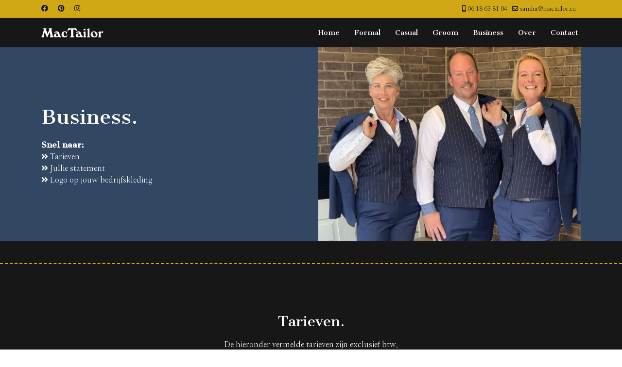

--- FILE ---
content_type: text/html; charset=utf-8
request_url: https://mactailor.eu/business
body_size: 14255
content:

<!doctype html>
<html lang="nl-nl" dir="ltr">
	<head>
		
		<meta name="viewport" content="width=device-width, initial-scale=1, shrink-to-fit=no">
		<meta charset="utf-8">
	<meta name="generator" content="Helix Ultimate - The Most Popular Joomla! Template Framework.">
	<title>Business - MacTailor</title>
	<link href="/images/favicon.png" rel="shortcut icon" type="image/vnd.microsoft.icon">
<link href="/media/vendor/joomla-custom-elements/css/joomla-alert.min.css?0.2.0" rel="stylesheet" />
	<link href="/components/com_sppagebuilder/assets/css/font-awesome-5.min.css?76e991ef18f00ccead0908dad1e8ca36" rel="stylesheet" />
	<link href="/components/com_sppagebuilder/assets/css/font-awesome-v4-shims.css?76e991ef18f00ccead0908dad1e8ca36" rel="stylesheet" />
	<link href="/components/com_sppagebuilder/assets/css/animate.min.css?76e991ef18f00ccead0908dad1e8ca36" rel="stylesheet" />
	<link href="/components/com_sppagebuilder/assets/css/sppagebuilder.css?76e991ef18f00ccead0908dad1e8ca36" rel="stylesheet" />
	<link href="/components/com_sppagebuilder/assets/css/magnific-popup.css" rel="stylesheet" />
	<link href="//fonts.googleapis.com/css?family=Nanum Myeongjo:100,100i,200,200i,300,300i,400,400i,500,500i,600,600i,700,700i,800,800i,900,900i&amp;subset=latin&amp;display=swap" rel="stylesheet" media="none" onload="media=&quot;all&quot;" />
	<link href="//fonts.googleapis.com/css?family=Cantata One:100,100i,200,200i,300,300i,400,400i,500,500i,600,600i,700,700i,800,800i,900,900i&amp;subset=latin&amp;display=swap" rel="stylesheet" media="none" onload="media=&quot;all&quot;" />
	<link href="/templates/shaper_helixultimate/css/bootstrap.min.css" rel="stylesheet" />
	<link href="/plugins/system/helixultimate/assets/css/system-j4.min.css" rel="stylesheet" />
	<link href="/templates/shaper_helixultimate/css/template.css" rel="stylesheet" />
	<link href="/templates/shaper_helixultimate/css/presets/default.css" rel="stylesheet" />
	<link href="/media/com_rsform/css/front.min.css?1b4f7ad5b968a312f54b220d54854f72" rel="stylesheet" />
	<link href="/media/com_rsform/css/frameworks/responsive/responsive.min.css?1b4f7ad5b968a312f54b220d54854f72" rel="stylesheet" />
	<style nonce="OWUwMTcwNTQ4MWVhMjRmZGJmMjNhN2MyZmViYWUzZGE0ZDg4YzdiNzRhNzhlZGQ4NTNiMzdhZDk0YzM1NjVlOWUyODI1ZTUyZjc5NmI1NDc4MWM3YjcyOTBmNjFhY2ExMTMzMDczNTJiYmU0YjRlODFkYTc2YmZlNDVkNzUzM2M=">#tarieven .sppb-shape-container.sppb-bottom-shape > svg{
width: 280%;max-width: 280%;
height: 180px;
}
@media (max-width: 1199.98px) {#tarieven .sppb-shape-container.sppb-bottom-shape > svg{width: 280%;max-width: 280%;height: 120px;}}
@media (max-width: 991.98px) {#tarieven .sppb-shape-container.sppb-bottom-shape > svg{width: 280%;max-width: 280%;height: 120px;}}
@media (max-width: 767.98px) {#tarieven .sppb-shape-container.sppb-bottom-shape > svg{width: 280%;max-width: 280%;height: 90px;}}
@media (max-width: 575.98px) {#tarieven .sppb-shape-container.sppb-bottom-shape > svg{width: 280%;max-width: 280%;height: 90px;}}</style>
	<style nonce="OWUwMTcwNTQ4MWVhMjRmZGJmMjNhN2MyZmViYWUzZGE0ZDg4YzdiNzRhNzhlZGQ4NTNiMzdhZDk0YzM1NjVlOWUyODI1ZTUyZjc5NmI1NDc4MWM3YjcyOTBmNjFhY2ExMTMzMDczNTJiYmU0YjRlODFkYTc2YmZlNDVkNzUzM2M=">#tarieven .sppb-shape-container.sppb-bottom-shape > svg path, #tarieven .sppb-shape-container.sppb-bottom-shape > svg polygon{fill:#ffffff;}</style>
	<style nonce="OWUwMTcwNTQ4MWVhMjRmZGJmMjNhN2MyZmViYWUzZGE0ZDg4YzdiNzRhNzhlZGQ4NTNiMzdhZDk0YzM1NjVlOWUyODI1ZTUyZjc5NmI1NDc4MWM3YjcyOTBmNjFhY2ExMTMzMDczNTJiYmU0YjRlODFkYTc2YmZlNDVkNzUzM2M=">#section-id-1619088779018 .sppb-shape-container.sppb-top-shape > svg{
width: 200%;max-width: 200%;
height: 150px;
}
@media (max-width: 1199.98px) {#section-id-1619088779018 .sppb-shape-container.sppb-top-shape > svg{width: 200%;max-width: 200%;height: 90px;}}
@media (max-width: 991.98px) {#section-id-1619088779018 .sppb-shape-container.sppb-top-shape > svg{width: 200%;max-width: 200%;height: 90px;}}
@media (max-width: 767.98px) {#section-id-1619088779018 .sppb-shape-container.sppb-top-shape > svg{width: 280%;max-width: 280%;height: 60px;}}
@media (max-width: 575.98px) {#section-id-1619088779018 .sppb-shape-container.sppb-top-shape > svg{width: 280%;max-width: 280%;height: 60px;}}</style>
	<style nonce="OWUwMTcwNTQ4MWVhMjRmZGJmMjNhN2MyZmViYWUzZGE0ZDg4YzdiNzRhNzhlZGQ4NTNiMzdhZDk0YzM1NjVlOWUyODI1ZTUyZjc5NmI1NDc4MWM3YjcyOTBmNjFhY2ExMTMzMDczNTJiYmU0YjRlODFkYTc2YmZlNDVkNzUzM2M=">#section-id-1619088779018 .sppb-shape-container.sppb-top-shape > svg path, #section-id-1619088779018 .sppb-shape-container.sppb-top-shape > svg polygon{fill:#FFF;}</style>
	<style nonce="OWUwMTcwNTQ4MWVhMjRmZGJmMjNhN2MyZmViYWUzZGE0ZDg4YzdiNzRhNzhlZGQ4NTNiMzdhZDk0YzM1NjVlOWUyODI1ZTUyZjc5NmI1NDc4MWM3YjcyOTBmNjFhY2ExMTMzMDczNTJiYmU0YjRlODFkYTc2YmZlNDVkNzUzM2M=">.sp-page-builder .page-content #section-id-1604499221165{background-color:#314762;box-shadow:0 0 0 0 #ffffff;}.sp-page-builder .page-content #section-id-1604499221165{color:#FFF;border-radius:0px;}@media (max-width:767.98px) {.sp-page-builder .page-content #section-id-1604499221165{padding-top:60px;padding-right:0px;padding-bottom:60px;padding-left:0px;}}@media (max-width:575.98px) {.sp-page-builder .page-content #section-id-1604499221165{padding-top:60px;padding-right:0px;padding-bottom:60px;padding-left:0px;}}.sp-page-builder .page-content #section-id-1604499221165.sppb-row-overlay{border-radius:0px;}#column-id-1604499221194{border-radius:0px;}@media (max-width:767.98px) {#column-id-1604499221194{padding-top:0px;padding-right:0px;padding-bottom:0px;padding-left:0px;}}@media (max-width:575.98px) {#column-id-1604499221194{padding-top:0px;padding-right:0px;padding-bottom:0px;padding-left:0px;}}#column-wrap-id-1604499221194{max-width:50%;flex-basis:50%;}@media (max-width:1199.98px) {#column-wrap-id-1604499221194{max-width:50%;flex-basis:50%;}}@media (max-width:991.98px) {#column-wrap-id-1604499221194{max-width:50%;flex-basis:50%;}}@media (max-width:767.98px) {#column-wrap-id-1604499221194{max-width:100%;flex-basis:100%;margin-top:15px;margin-right:0px;margin-bottom:0px;margin-left:0px;}}@media (max-width:575.98px) {#column-wrap-id-1604499221194{max-width:100%;flex-basis:100%;margin-top:15px;margin-right:0px;margin-bottom:0px;margin-left:0px;}}#column-id-1604499221194 .sppb-column-overlay{border-radius:0px;}#sppb-addon-1604570709977{border-radius:0px;}#sppb-addon-1604570709977{box-shadow:0 0 0 0 #ffffff;}#sppb-addon-1604570709977{border-radius:0px;}#sppb-addon-1604570709977 .sppb-addon-title{letter-spacing:0px;}@media (max-width:767.98px) {#sppb-addon-1604570709977 .sppb-addon-title{font-size:30px;}}@media (max-width:575.98px) {#sppb-addon-1604570709977 .sppb-addon-title{font-size:30px;}}#sppb-addon-1604570709977 .sppb-addon-text-block .sppb-addon-content{font-size:20px;line-height:30px;}#sppb-addon-1604499362726{border-radius:0px;}#sppb-addon-1604499362726{box-shadow:0 0 0 0 #ffffff;}#sppb-addon-1604499362726{border-radius:0px;}#sppb-addon-wrapper-1604499362726{margin-top:15px;margin-right:0px;margin-bottom:0px;margin-left:0px;}#sppb-addon-1604499362726 .sppb-addon-title{font-weight:700;letter-spacing:0px;}#sppb-addon-1604499408729{border-radius:0px;}#sppb-addon-1604499408729{box-shadow:0 0 0 0 #ffffff;}#sppb-addon-1604499408729{border-radius:0px;}#sppb-addon-1604499408729 a {color:#FFF;}#sppb-addon-1604499408729 li a{border-radius:3px;}#sppb-addon-1604499408729 li a{letter-spacing:0px;}#sppb-addon-1604499408729 li.sppb-active a{border-radius:3px;}#column-id-1604499221193{height:400px;border-radius:0px;}@media (max-width:767.98px) {#column-id-1604499221193{height:250px;}}@media (max-width:575.98px) {#column-id-1604499221193{height:250px;}}#column-wrap-id-1604499221193{max-width:50%;flex-basis:50%;}@media (max-width:1199.98px) {#column-wrap-id-1604499221193{max-width:50%;flex-basis:50%;}}@media (max-width:991.98px) {#column-wrap-id-1604499221193{max-width:50%;flex-basis:50%;}}@media (max-width:767.98px) {#column-wrap-id-1604499221193{max-width:100%;flex-basis:100%;}}@media (max-width:575.98px) {#column-wrap-id-1604499221193{max-width:100%;flex-basis:100%;}}#column-id-1604499221193 .sppb-column-overlay{border-radius:0px;}#column-id-1604499221193{background-image:url(/images/2023/10/19/2023-astrid-en-collegas-liggend.jpg);background-repeat:no-repeat;background-size:cover;background-attachment:scroll;background-position:50% 50%;}#column-id-1604499221193 > .sppb-column-overlay {mix-blend-mode:normal;}.sp-page-builder .page-content #section-id-1619088779012{background-color:#171717;box-shadow:0 0 0 0 #ffffff;}.sp-page-builder .page-content #section-id-1619088779012{margin-top:0px;margin-right:0px;margin-bottom:0px;margin-left:0px;border-radius:0px;}.sp-page-builder .page-content #section-id-1619088779012.sppb-row-overlay{border-radius:0px;}#column-id-1619088779020{border-radius:0px;}#column-wrap-id-1619088779020{max-width:100%;flex-basis:100%;}@media (max-width:1199.98px) {#column-wrap-id-1619088779020{max-width:100%;flex-basis:100%;}}@media (max-width:991.98px) {#column-wrap-id-1619088779020{max-width:100%;flex-basis:100%;}}@media (max-width:767.98px) {#column-wrap-id-1619088779020{max-width:100%;flex-basis:100%;}}@media (max-width:575.98px) {#column-wrap-id-1619088779020{max-width:100%;flex-basis:100%;}}#column-id-1619088779020 .sppb-column-overlay{border-radius:0px;}#sppb-addon-1619088779021{border-radius:0px;}#sppb-addon-1619088779021{box-shadow:0 0 0 0 #ffffff;}#sppb-addon-1619088779021{border-radius:0px;}#sppb-addon-1619088779021 .sppb-divider{margin-top:45px;margin-bottom:0px;border-bottom-width:2px;border-bottom-style:dashed;border-bottom-color:#d0a714;}@media (max-width:1199.98px) {#sppb-addon-1619088779021 .sppb-divider{margin-top:30px;margin-bottom:0px;}}@media (max-width:991.98px) {#sppb-addon-1619088779021 .sppb-divider{margin-top:30px;margin-bottom:0px;}}@media (max-width:767.98px) {#sppb-addon-1619088779021 .sppb-divider{margin-top:30px;margin-bottom:0px;}}@media (max-width:575.98px) {#sppb-addon-1619088779021 .sppb-divider{margin-top:30px;margin-bottom:0px;}}.sp-page-builder .page-content #tarieven{background-color:#171717;box-shadow:0 0 0 0 #ffffff;}.sp-page-builder .page-content #tarieven{padding-top:90px;padding-right:0px;padding-bottom:90px;padding-left:0px;margin-top:0px;margin-right:0px;margin-bottom:0px;margin-left:0px;color:#FFF;border-radius:0px;}@media (max-width:1199.98px) {.sp-page-builder .page-content #tarieven{padding-top:60px;padding-right:0px;padding-bottom:60px;padding-left:0px;}}@media (max-width:991.98px) {.sp-page-builder .page-content #tarieven{padding-top:60px;padding-right:0px;padding-bottom:60px;padding-left:0px;}}@media (max-width:767.98px) {.sp-page-builder .page-content #tarieven{padding-top:60px;padding-right:0px;padding-bottom:60px;padding-left:0px;}}@media (max-width:575.98px) {.sp-page-builder .page-content #tarieven{padding-top:60px;padding-right:0px;padding-bottom:60px;padding-left:0px;}}.sp-page-builder .page-content #tarieven.sppb-row-overlay{border-radius:0px;}.sp-page-builder .page-content #tarieven .sppb-section-title .sppb-title-heading {text-align:center;margin-bottom:15px;}@media (min-width:1400px) {.sp-page-builder .page-content #tarieven .sppb-section-title .sppb-title-heading{margin-bottom:15px;}}@media (max-width:1199.98px) {.sp-page-builder .page-content #tarieven .sppb-section-title .sppb-title-heading{font-size:30px;line-height:30px;}}@media (max-width:991.98px) {.sp-page-builder .page-content #tarieven .sppb-section-title .sppb-title-heading{font-size:30px;line-height:30px;}}@media (max-width:767.98px) {.sp-page-builder .page-content #tarieven .sppb-section-title .sppb-title-heading{font-size:30px;line-height:30px;}}@media (max-width:575.98px) {.sp-page-builder .page-content #tarieven .sppb-section-title .sppb-title-heading{font-size:30px;line-height:30px;}}.sp-page-builder .page-content #tarieven .sppb-section-title .sppb-title-subheading {text-align:center;}#column-id-1619088779023{border-radius:0px;}#column-wrap-id-1619088779023{max-width:33.333333333333%;flex-basis:33.333333333333%;}@media (max-width:1199.98px) {#column-wrap-id-1619088779023{max-width:33.333333333333%;flex-basis:33.333333333333%;}}@media (max-width:991.98px) {#column-wrap-id-1619088779023{max-width:33.333333333333%;flex-basis:33.333333333333%;}}@media (max-width:767.98px) {#column-wrap-id-1619088779023{max-width:100%;flex-basis:100%;margin-top:0px;margin-right:0px;margin-bottom:30px;margin-left:0px;}}@media (max-width:575.98px) {#column-wrap-id-1619088779023{max-width:100%;flex-basis:100%;margin-top:0px;margin-right:0px;margin-bottom:30px;margin-left:0px;}}#column-id-1619088779023 .sppb-column-overlay{border-radius:0px;}#column-id-1619088779023 > .sppb-column-overlay {mix-blend-mode:normal;}#sppb-addon-1604500066086{border-radius:0px;}#sppb-addon-1604500066086{box-shadow:0 0 0 0 #ffffff;}#sppb-addon-1604500066086{border-radius:0px;}#sppb-addon-wrapper-1604500066086{margin-top:0px;margin-right:0px;margin-bottom:15px;margin-left:0px;}#sppb-addon-1604500066086 img{border-radius:0px;}#sppb-addon-1604500066086{text-align:center;}#sppb-addon-1604500066283{border-radius:0px;}#sppb-addon-1604500066283{box-shadow:0 0 0 0 #ffffff;}#sppb-addon-1604500066283{border-radius:0px;}#sppb-addon-wrapper-1604500066283{margin-top:0px;margin-right:0px;margin-bottom:5px;margin-left:0px;}#sppb-addon-1604500066283 .sppb-addon-title{letter-spacing:0px;}#sppb-addon-1604500066291{border-radius:0px;}#sppb-addon-1604500066291{box-shadow:0 0 0 0 #ffffff;}#sppb-addon-1604500066291{border-radius:0px;}#sppb-addon-1604500066291 .sppb-addon-title{margin-top:0px;margin-bottom:0px;}#sppb-addon-1604500066291 .sppb-addon-title{letter-spacing:0px;}#sppb-addon-1604500066291 .pricelist-price-content{font-weight:700;}#sppb-addon-1604500066291 .pricelist-left-number{font-style:italic;}#sppb-addon-1604500066291 .pricelist-price-content.bottom-of-content{letter-spacing:0px;}#sppb-addon-1604500066339{border-radius:0px;}#sppb-addon-1604500066339{box-shadow:0 0 0 0 #ffffff;}#sppb-addon-1604500066339{border-radius:0px;}#sppb-addon-1604500066339 .sppb-addon-title{margin-top:0px;margin-bottom:0px;}#sppb-addon-1604500066339 .sppb-addon-title{letter-spacing:0px;}#sppb-addon-1604500066339 .pricelist-price-content{font-weight:700;}#sppb-addon-1604500066339 .pricelist-left-number{font-style:italic;}#sppb-addon-1604500066339 .pricelist-price-content.bottom-of-content{letter-spacing:0px;}#sppb-addon-1604500066346{border-radius:0px;}#sppb-addon-1604500066346{box-shadow:0 0 0 0 #ffffff;}#sppb-addon-1604500066346{border-radius:0px;}#sppb-addon-1604500066346 .sppb-addon-title{margin-top:0px;margin-bottom:0px;}#sppb-addon-1604500066346 .sppb-addon-title{letter-spacing:0px;}#sppb-addon-1604500066346 .pricelist-price-content{font-weight:700;}#sppb-addon-1604500066346 .pricelist-left-number{font-style:italic;}#sppb-addon-1604500066346 .pricelist-price-content.bottom-of-content{letter-spacing:0px;}#sppb-addon-1oJqx9_SK47hEWJ-Ax6qL{border-radius:0px;}#sppb-addon-1oJqx9_SK47hEWJ-Ax6qL{box-shadow:0 0 0 0 #ffffff;}#sppb-addon-1oJqx9_SK47hEWJ-Ax6qL{border-radius:0px;}#sppb-addon-1oJqx9_SK47hEWJ-Ax6qL .sppb-addon-title{margin-top:0px;margin-bottom:0px;}#sppb-addon-1oJqx9_SK47hEWJ-Ax6qL .sppb-addon-title{letter-spacing:0px;}#sppb-addon-1oJqx9_SK47hEWJ-Ax6qL .pricelist-price-content{font-weight:700;}#sppb-addon-1oJqx9_SK47hEWJ-Ax6qL .pricelist-left-number{font-style:italic;}#sppb-addon-1oJqx9_SK47hEWJ-Ax6qL .pricelist-price-content.bottom-of-content{letter-spacing:0px;}#sppb-addon-aY_6WpK1JANaJPmY-kOlF{border-radius:0px;}#sppb-addon-aY_6WpK1JANaJPmY-kOlF{box-shadow:0 0 0 0 #ffffff;}#sppb-addon-aY_6WpK1JANaJPmY-kOlF{border-radius:0px;}#sppb-addon-aY_6WpK1JANaJPmY-kOlF .sppb-addon-title{margin-top:0px;margin-bottom:0px;}#sppb-addon-aY_6WpK1JANaJPmY-kOlF .sppb-addon-title{letter-spacing:0px;}#sppb-addon-aY_6WpK1JANaJPmY-kOlF .pricelist-price-content{font-weight:700;}#sppb-addon-aY_6WpK1JANaJPmY-kOlF .pricelist-left-number{font-style:italic;}#sppb-addon-aY_6WpK1JANaJPmY-kOlF .pricelist-price-content.bottom-of-content{letter-spacing:0px;}#column-id-1619088779024{border-radius:0px;}#column-wrap-id-1619088779024{max-width:33.333333333333%;flex-basis:33.333333333333%;}@media (max-width:1199.98px) {#column-wrap-id-1619088779024{max-width:33.333333333333%;flex-basis:33.333333333333%;}}@media (max-width:991.98px) {#column-wrap-id-1619088779024{max-width:33.333333333333%;flex-basis:33.333333333333%;}}@media (max-width:767.98px) {#column-wrap-id-1619088779024{max-width:100%;flex-basis:100%;margin-top:0px;margin-right:0px;margin-bottom:30px;margin-left:0px;}}@media (max-width:575.98px) {#column-wrap-id-1619088779024{max-width:100%;flex-basis:100%;margin-top:0px;margin-right:0px;margin-bottom:30px;margin-left:0px;}}#column-id-1619088779024 .sppb-column-overlay{border-radius:0px;}#sppb-addon-1604500066089{border-radius:0px;}#sppb-addon-1604500066089{box-shadow:0 0 0 0 #ffffff;}#sppb-addon-1604500066089{border-radius:0px;}#sppb-addon-wrapper-1604500066089{margin-top:0px;margin-right:0px;margin-bottom:15px;margin-left:0px;}#sppb-addon-1604500066089 img{border-radius:0px;}#sppb-addon-1604500066089{text-align:center;}#sppb-addon-1604500066288{border-radius:0px;}#sppb-addon-1604500066288{box-shadow:0 0 0 0 #ffffff;}#sppb-addon-1604500066288{border-radius:0px;}#sppb-addon-wrapper-1604500066288{margin-top:0px;margin-right:0px;margin-bottom:5px;margin-left:0px;}#sppb-addon-1604500066288 .sppb-addon-title{letter-spacing:0px;}#sppb-addon-1604503887373{border-radius:0px;}#sppb-addon-1604503887373{box-shadow:0 0 0 0 #ffffff;}#sppb-addon-1604503887373{border-radius:0px;}#sppb-addon-1604503887373 .sppb-addon-title{margin-top:0px;margin-bottom:0px;}#sppb-addon-1604503887373 .sppb-addon-title{letter-spacing:0px;}#sppb-addon-1604503887373 .pricelist-price-content{font-weight:700;}#sppb-addon-1604503887373 .pricelist-left-number{font-style:italic;}#sppb-addon-1604503887373 .pricelist-price-content.bottom-of-content{letter-spacing:0px;}#sppb-addon-1604503887376{border-radius:0px;}#sppb-addon-1604503887376{box-shadow:0 0 0 0 #ffffff;}#sppb-addon-1604503887376{border-radius:0px;}#sppb-addon-1604503887376 .sppb-addon-title{margin-top:0px;margin-bottom:0px;}#sppb-addon-1604503887376 .sppb-addon-title{letter-spacing:0px;}#sppb-addon-1604503887376 .pricelist-price-content{font-weight:700;}#sppb-addon-1604503887376 .pricelist-left-number{font-style:italic;}#sppb-addon-1604503887376 .pricelist-price-content.bottom-of-content{letter-spacing:0px;}#sppb-addon-_JhML4tAwR43OyMXWHjNE{border-radius:0px;}#sppb-addon-_JhML4tAwR43OyMXWHjNE{box-shadow:0 0 0 0 #ffffff;}#sppb-addon-_JhML4tAwR43OyMXWHjNE{border-radius:0px;}#sppb-addon-_JhML4tAwR43OyMXWHjNE .sppb-addon-title{margin-top:0px;margin-bottom:0px;}#sppb-addon-_JhML4tAwR43OyMXWHjNE .sppb-addon-title{letter-spacing:0px;}#sppb-addon-_JhML4tAwR43OyMXWHjNE .pricelist-price-content{font-weight:700;}#sppb-addon-_JhML4tAwR43OyMXWHjNE .pricelist-left-number{font-style:italic;}#sppb-addon-_JhML4tAwR43OyMXWHjNE .pricelist-price-content.bottom-of-content{letter-spacing:0px;}#sppb-addon-UzZldu0azvuubBMfKT1xP{border-radius:0px;}#sppb-addon-UzZldu0azvuubBMfKT1xP{box-shadow:0 0 0 0 #ffffff;}#sppb-addon-UzZldu0azvuubBMfKT1xP{border-radius:0px;}#sppb-addon-UzZldu0azvuubBMfKT1xP .sppb-addon-title{margin-top:0px;margin-bottom:0px;}#sppb-addon-UzZldu0azvuubBMfKT1xP .sppb-addon-title{letter-spacing:0px;}#sppb-addon-UzZldu0azvuubBMfKT1xP .pricelist-price-content{font-weight:700;}#sppb-addon-UzZldu0azvuubBMfKT1xP .pricelist-left-number{font-style:italic;}#sppb-addon-UzZldu0azvuubBMfKT1xP .pricelist-price-content.bottom-of-content{letter-spacing:0px;}#sppb-addon-BYVvySQBNvxoLpzkqBs3F{border-radius:0px;}#sppb-addon-BYVvySQBNvxoLpzkqBs3F{box-shadow:0 0 0 0 #ffffff;}#sppb-addon-BYVvySQBNvxoLpzkqBs3F{border-radius:0px;}#sppb-addon-BYVvySQBNvxoLpzkqBs3F .sppb-addon-title{margin-top:0px;margin-bottom:0px;}#sppb-addon-BYVvySQBNvxoLpzkqBs3F .sppb-addon-title{letter-spacing:0px;}#sppb-addon-BYVvySQBNvxoLpzkqBs3F .pricelist-price-content{font-weight:700;}#sppb-addon-BYVvySQBNvxoLpzkqBs3F .pricelist-left-number{font-style:italic;}#sppb-addon-BYVvySQBNvxoLpzkqBs3F .pricelist-price-content.bottom-of-content{letter-spacing:0px;}#column-id-1619088779025{border-radius:0px;}#column-wrap-id-1619088779025{max-width:33.333333333333%;flex-basis:33.333333333333%;}@media (max-width:1199.98px) {#column-wrap-id-1619088779025{max-width:33.333333333333%;flex-basis:33.333333333333%;}}@media (max-width:991.98px) {#column-wrap-id-1619088779025{max-width:33.333333333333%;flex-basis:33.333333333333%;}}@media (max-width:767.98px) {#column-wrap-id-1619088779025{max-width:100%;flex-basis:100%;margin-top:0px;margin-right:0px;margin-bottom:30px;margin-left:0px;}}@media (max-width:575.98px) {#column-wrap-id-1619088779025{max-width:100%;flex-basis:100%;margin-top:0px;margin-right:0px;margin-bottom:30px;margin-left:0px;}}#column-id-1619088779025 .sppb-column-overlay{border-radius:0px;}#column-id-1619088779025 > .sppb-column-overlay {mix-blend-mode:normal;}#sppb-addon-1619089172262{border-radius:0px;}#sppb-addon-1619089172262{box-shadow:0 0 0 0 #ffffff;}#sppb-addon-1619089172262{border-radius:0px;}#sppb-addon-wrapper-1619089172262{margin-top:0px;margin-right:0px;margin-bottom:15px;margin-left:0px;}#sppb-addon-1619089172262 img{border-radius:0px;}#sppb-addon-1619089172262{text-align:center;}#sppb-addon-1619089172265{border-radius:0px;}#sppb-addon-1619089172265{box-shadow:0 0 0 0 #ffffff;}#sppb-addon-1619089172265{border-radius:0px;}#sppb-addon-wrapper-1619089172265{margin-top:0px;margin-right:0px;margin-bottom:5px;margin-left:0px;}#sppb-addon-1619089172265 .sppb-addon-title{letter-spacing:0px;}#sppb-addon-1619089172268{border-radius:0px;}#sppb-addon-1619089172268{box-shadow:0 0 0 0 #ffffff;}#sppb-addon-1619089172268{border-radius:0px;}#sppb-addon-1619089172268 .sppb-addon-title{margin-top:0px;margin-bottom:0px;}#sppb-addon-1619089172268 .sppb-addon-title{letter-spacing:0px;}#sppb-addon-1619089172268 .pricelist-price-content{font-weight:700;}#sppb-addon-1619089172268 .pricelist-left-number{font-style:italic;}#sppb-addon-1619089172268 .pricelist-price-content.bottom-of-content{letter-spacing:0px;}#sppb-addon-zaEeoKxNjpEiZWdFYFXL4{border-radius:0px;}#sppb-addon-zaEeoKxNjpEiZWdFYFXL4{box-shadow:0 0 0 0 #ffffff;}#sppb-addon-zaEeoKxNjpEiZWdFYFXL4{border-radius:0px;}#sppb-addon-zaEeoKxNjpEiZWdFYFXL4 .sppb-addon-title{margin-top:0px;margin-bottom:0px;}#sppb-addon-zaEeoKxNjpEiZWdFYFXL4 .sppb-addon-title{letter-spacing:0px;}#sppb-addon-zaEeoKxNjpEiZWdFYFXL4 .pricelist-price-content{font-weight:700;}#sppb-addon-zaEeoKxNjpEiZWdFYFXL4 .pricelist-left-number{font-style:italic;}#sppb-addon-zaEeoKxNjpEiZWdFYFXL4 .pricelist-price-content.bottom-of-content{letter-spacing:0px;}#sppb-addon-dgYDlHZxGZLBZ8bi0QgxA{border-radius:0px;}#sppb-addon-dgYDlHZxGZLBZ8bi0QgxA{box-shadow:0 0 0 0 #ffffff;}#sppb-addon-dgYDlHZxGZLBZ8bi0QgxA{border-radius:0px;}#sppb-addon-dgYDlHZxGZLBZ8bi0QgxA .sppb-addon-title{margin-top:0px;margin-bottom:0px;}#sppb-addon-dgYDlHZxGZLBZ8bi0QgxA .sppb-addon-title{letter-spacing:0px;}#sppb-addon-dgYDlHZxGZLBZ8bi0QgxA .pricelist-price-content{font-weight:700;}#sppb-addon-dgYDlHZxGZLBZ8bi0QgxA .pricelist-left-number{font-style:italic;}#sppb-addon-dgYDlHZxGZLBZ8bi0QgxA .pricelist-price-content.bottom-of-content{letter-spacing:0px;}#sppb-addon-8TOf2gGLql2zaXYFeWC5Y{border-radius:0px;}#sppb-addon-8TOf2gGLql2zaXYFeWC5Y{box-shadow:0 0 0 0 #ffffff;}#sppb-addon-8TOf2gGLql2zaXYFeWC5Y{border-radius:0px;}#sppb-addon-8TOf2gGLql2zaXYFeWC5Y .sppb-addon-title{margin-top:0px;margin-bottom:0px;}#sppb-addon-8TOf2gGLql2zaXYFeWC5Y .sppb-addon-title{letter-spacing:0px;}#sppb-addon-8TOf2gGLql2zaXYFeWC5Y .pricelist-price-content{font-weight:700;}#sppb-addon-8TOf2gGLql2zaXYFeWC5Y .pricelist-left-number{font-style:italic;}#sppb-addon-8TOf2gGLql2zaXYFeWC5Y .pricelist-price-content.bottom-of-content{letter-spacing:0px;}#sppb-addon-nr2c1W2ul1n6L_LEP_I0H{border-radius:0px;}#sppb-addon-nr2c1W2ul1n6L_LEP_I0H{box-shadow:0 0 0 0 #ffffff;}#sppb-addon-nr2c1W2ul1n6L_LEP_I0H{border-radius:0px;}#sppb-addon-nr2c1W2ul1n6L_LEP_I0H .sppb-addon-title{margin-top:0px;margin-bottom:0px;}#sppb-addon-nr2c1W2ul1n6L_LEP_I0H .sppb-addon-title{letter-spacing:0px;}#sppb-addon-nr2c1W2ul1n6L_LEP_I0H .pricelist-price-content{font-weight:700;}#sppb-addon-nr2c1W2ul1n6L_LEP_I0H .pricelist-left-number{font-style:italic;}#sppb-addon-nr2c1W2ul1n6L_LEP_I0H .pricelist-price-content.bottom-of-content{letter-spacing:0px;}#column-id-1619088779026{border-radius:0px;}#column-wrap-id-1619088779026{max-width:33.333333333333%;flex-basis:33.333333333333%;margin-top:30px;margin-right:0px;margin-bottom:0px;margin-left:0px;}@media (max-width:1199.98px) {#column-wrap-id-1619088779026{max-width:33.333333333333%;flex-basis:33.333333333333%;}}@media (max-width:991.98px) {#column-wrap-id-1619088779026{max-width:33.333333333333%;flex-basis:33.333333333333%;}}@media (max-width:767.98px) {#column-wrap-id-1619088779026{max-width:100%;flex-basis:100%;}}@media (max-width:575.98px) {#column-wrap-id-1619088779026{max-width:100%;flex-basis:100%;}}#column-id-1619088779026 .sppb-column-overlay{border-radius:0px;}#sppb-addon-1619091553199{border-radius:0px;}#sppb-addon-1619091553199{box-shadow:0 0 0 0 #ffffff;}#sppb-addon-1619091553199{border-radius:0px;}#sppb-addon-wrapper-1619091553199{margin-top:0px;margin-right:0px;margin-bottom:15px;margin-left:0px;}#sppb-addon-1619091553199 img{border-radius:0px;}#sppb-addon-1619091553199{text-align:center;}#sppb-addon-1619091956445{border-radius:0px;}#sppb-addon-1619091956445{box-shadow:0 0 0 0 #ffffff;}#sppb-addon-1619091956445{border-radius:0px;}#sppb-addon-wrapper-1619091956445{margin-top:0px;margin-right:0px;margin-bottom:5px;margin-left:0px;}#sppb-addon-1619091956445 .sppb-addon-title{letter-spacing:0px;}#sppb-addon-1619091956446{border-radius:0px;}#sppb-addon-1619091956446{box-shadow:0 0 0 0 #ffffff;}#sppb-addon-1619091956446{border-radius:0px;}#sppb-addon-1619091956446 .sppb-addon-title{margin-top:0px;margin-bottom:0px;}#sppb-addon-1619091956446 .sppb-addon-title{font-size:15px;letter-spacing:0px;}#sppb-addon-1619091956446 .pricelist-price-content{font-weight:700;}#sppb-addon-1619091956446 .pricelist-left-number{font-style:italic;}#sppb-addon-1619091956446 .pricelist-price-content.bottom-of-content{font-size:15px;letter-spacing:0px;}#column-id-1619089172258{border-radius:0px;}#column-wrap-id-1619089172258{max-width:33.333333333333%;flex-basis:33.333333333333%;margin-top:30px;margin-right:0px;margin-bottom:0px;margin-left:0px;}@media (max-width:1199.98px) {#column-wrap-id-1619089172258{max-width:33.333333333333%;flex-basis:33.333333333333%;}}@media (max-width:991.98px) {#column-wrap-id-1619089172258{max-width:33.333333333333%;flex-basis:33.333333333333%;}}@media (max-width:767.98px) {#column-wrap-id-1619089172258{max-width:100%;flex-basis:100%;}}@media (max-width:575.98px) {#column-wrap-id-1619089172258{max-width:100%;flex-basis:100%;}}#column-id-1619089172258 .sppb-column-overlay{border-radius:0px;}#sppb-addon-1604500286925{border-radius:0px;}#sppb-addon-1604500286925{box-shadow:0 0 0 0 #ffffff;}#sppb-addon-1604500286925{border-radius:0px;}#sppb-addon-wrapper-1604500286925{margin-top:0px;margin-right:0px;margin-bottom:15px;margin-left:0px;}#sppb-addon-1604500286925 img{border-radius:0px;}#sppb-addon-1604500286925{text-align:center;}#sppb-addon-1604500066027{border-radius:0px;}#sppb-addon-1604500066027{box-shadow:0 0 0 0 #ffffff;}#sppb-addon-1604500066027{border-radius:0px;}#sppb-addon-wrapper-1604500066027{margin-top:0px;margin-right:0px;margin-bottom:15px;margin-left:0px;}#sppb-addon-1604500066027 .sppb-addon-title{letter-spacing:0px;}#sppb-addon-1604500066027 .sppb-addon-text-block .sppb-addon-content{font-size:12px;line-height:18px;}#sppb-addon-1604500066297{border-radius:0px;}#sppb-addon-1604500066297{box-shadow:0 0 0 0 #ffffff;}#sppb-addon-1604500066297{border-radius:0px;}#sppb-addon-1604500066297 .sppb-addon-title{margin-top:0px;margin-bottom:0px;}#sppb-addon-1604500066297 .sppb-addon-title{letter-spacing:0px;}#sppb-addon-1604500066297 .pricelist-price-content{font-weight:700;}#sppb-addon-1604500066297 .pricelist-left-number{font-style:italic;}#sppb-addon-1604500066297 .pricelist-price-content.bottom-of-content{letter-spacing:0px;}#sppb-addon-1604500066029{border-radius:0px;}#sppb-addon-1604500066029{box-shadow:0 0 0 0 #ffffff;}#sppb-addon-1604500066029{border-radius:0px;}#sppb-addon-1604500066029 .sppb-addon-title{margin-top:0px;margin-bottom:0px;}#sppb-addon-1604500066029 .sppb-addon-title{letter-spacing:0px;}#sppb-addon-1604500066029 .pricelist-price-content{font-weight:700;}#sppb-addon-1604500066029 .pricelist-left-number{font-style:italic;}#sppb-addon-1604500066029 .pricelist-price-content.bottom-of-content{letter-spacing:0px;}#sppb-addon-1619092179598{border-radius:0px;}#sppb-addon-1619092179598{box-shadow:0 0 0 0 #ffffff;}#sppb-addon-1619092179598{border-radius:0px;}#sppb-addon-1619092179598 .sppb-addon-title{margin-top:0px;margin-bottom:0px;}#sppb-addon-1619092179598 .sppb-addon-title{letter-spacing:0px;}#sppb-addon-1619092179598 .pricelist-price-content{font-weight:700;}#sppb-addon-1619092179598 .pricelist-left-number{font-style:italic;}#sppb-addon-1619092179598 .pricelist-price-content.bottom-of-content{letter-spacing:0px;}#column-id-1619091553194{border-radius:0px;}#column-wrap-id-1619091553194{max-width:33.333333333333%;flex-basis:33.333333333333%;margin-top:30px;margin-right:0px;margin-bottom:0px;margin-left:0px;}@media (max-width:1199.98px) {#column-wrap-id-1619091553194{max-width:33.333333333333%;flex-basis:33.333333333333%;}}@media (max-width:991.98px) {#column-wrap-id-1619091553194{max-width:33.333333333333%;flex-basis:33.333333333333%;}}@media (max-width:767.98px) {#column-wrap-id-1619091553194{max-width:100%;flex-basis:100%;}}@media (max-width:575.98px) {#column-wrap-id-1619091553194{max-width:100%;flex-basis:100%;}}#column-id-1619091553194 .sppb-column-overlay{border-radius:0px;}#column-id-1619091553195{border-radius:0px;}#column-wrap-id-1619091553195{max-width:100%;flex-basis:100%;margin-top:30px;margin-right:0px;margin-bottom:0px;margin-left:0px;}@media (max-width:1199.98px) {#column-wrap-id-1619091553195{max-width:100%;flex-basis:100%;}}@media (max-width:991.98px) {#column-wrap-id-1619091553195{max-width:100%;flex-basis:100%;}}@media (max-width:767.98px) {#column-wrap-id-1619091553195{max-width:100%;flex-basis:100%;}}@media (max-width:575.98px) {#column-wrap-id-1619091553195{max-width:100%;flex-basis:100%;}}#column-id-1619091553195 .sppb-column-overlay{border-radius:0px;}#sppb-addon-1619092179621{border-radius:0px;}#sppb-addon-1619092179621{box-shadow:0 0 0 0 #ffffff;}#sppb-addon-1619092179621{border-radius:0px;}#sppb-addon-1619092179621 .sppb-addon-title{font-weight:700;letter-spacing:0px;}@media (max-width:767.98px) {#sppb-addon-1619092179621 .sppb-addon-title{font-size:24px;}}@media (max-width:575.98px) {#sppb-addon-1619092179621 .sppb-addon-title{font-size:24px;}}.sp-page-builder .page-content #statement{box-shadow:0 0 0 0 #ffffff;}.sp-page-builder .page-content #statement{padding-top:90px;padding-right:0px;padding-bottom:90px;padding-left:0px;margin-top:0px;margin-right:0px;margin-bottom:0px;margin-left:0px;border-radius:0px;}@media (max-width:767.98px) {.sp-page-builder .page-content #statement{padding-top:60px;padding-right:0px;padding-bottom:60px;padding-left:0px;}}@media (max-width:575.98px) {.sp-page-builder .page-content #statement{padding-top:60px;padding-right:0px;padding-bottom:60px;padding-left:0px;}}.sp-page-builder .page-content #statement.sppb-row-overlay{border-radius:0px;}.sp-page-builder .page-content #statement .sppb-section-title .sppb-title-heading {text-align:center;margin-bottom:30px;}@media (min-width:1400px) {.sp-page-builder .page-content #statement .sppb-section-title .sppb-title-heading{margin-bottom:30px;}}@media (max-width:1199.98px) {.sp-page-builder .page-content #statement .sppb-section-title .sppb-title-heading{font-size:30px;line-height:30px;}}@media (max-width:991.98px) {.sp-page-builder .page-content #statement .sppb-section-title .sppb-title-heading{font-size:30px;line-height:30px;}}@media (max-width:767.98px) {.sp-page-builder .page-content #statement .sppb-section-title .sppb-title-heading{font-size:30px;line-height:30px;}}@media (max-width:575.98px) {.sp-page-builder .page-content #statement .sppb-section-title .sppb-title-heading{font-size:30px;line-height:30px;}}#column-id-1603874526606{border-radius:25px;}#column-wrap-id-1603874526606{max-width:25%;flex-basis:25%;}@media (max-width:1199.98px) {#column-wrap-id-1603874526606{max-width:25%;flex-basis:25%;}}@media (max-width:991.98px) {#column-wrap-id-1603874526606{max-width:25%;flex-basis:25%;}}@media (max-width:767.98px) {#column-wrap-id-1603874526606{max-width:50%;flex-basis:50%;margin-top:0px;margin-right:0px;margin-bottom:30px;margin-left:0px;}}@media (max-width:575.98px) {#column-wrap-id-1603874526606{max-width:50%;flex-basis:50%;margin-top:0px;margin-right:0px;margin-bottom:30px;margin-left:0px;}}#column-id-1603874526606 .sppb-column-overlay{border-radius:25px;}#column-id-1603874526606{background-image:url(/images/2020/11/05/business-statement1.jpg);background-repeat:no-repeat;background-size:cover;background-attachment:scroll;background-position:50% 50%;}#column-id-1603874526606 > .sppb-column-overlay {mix-blend-mode:normal;}#column-id-1603874526607{border-radius:0px;}#column-wrap-id-1603874526607{max-width:25%;flex-basis:25%;}@media (max-width:1199.98px) {#column-wrap-id-1603874526607{max-width:25%;flex-basis:25%;}}@media (max-width:991.98px) {#column-wrap-id-1603874526607{max-width:25%;flex-basis:25%;}}@media (max-width:767.98px) {#column-wrap-id-1603874526607{max-width:50%;flex-basis:50%;margin-top:0px;margin-right:0px;margin-bottom:30px;margin-left:0px;}}@media (max-width:575.98px) {#column-wrap-id-1603874526607{max-width:50%;flex-basis:50%;margin-top:0px;margin-right:0px;margin-bottom:30px;margin-left:0px;}}#column-id-1603874526607 .sppb-column-overlay{border-radius:0px;}#sppb-addon-1604999193655{border-radius:0px;}#sppb-addon-1604999193655{box-shadow:0 0 0 0 #ffffff;}#sppb-addon-1604999193655{border-radius:0px;}#sppb-addon-1604999193655 .sppb-addon-title{margin-top:0px;margin-bottom:15px;}#sppb-addon-1604999193655 .sppb-addon-title{font-weight:700;letter-spacing:0px;}@media (max-width:767.98px) {#sppb-addon-1604999193655 .sppb-addon-title{font-size:24px;}}@media (max-width:575.98px) {#sppb-addon-1604999193655 .sppb-addon-title{font-size:24px;}}#column-id-1603874526608{border-radius:25px;}#column-wrap-id-1603874526608{max-width:25%;flex-basis:25%;}@media (max-width:1199.98px) {#column-wrap-id-1603874526608{max-width:25%;flex-basis:25%;}}@media (max-width:991.98px) {#column-wrap-id-1603874526608{max-width:25%;flex-basis:25%;}}@media (max-width:767.98px) {#column-wrap-id-1603874526608{max-width:50%;flex-basis:50%;}}@media (max-width:575.98px) {#column-wrap-id-1603874526608{max-width:50%;flex-basis:50%;}}#column-id-1603874526608 .sppb-column-overlay{border-radius:25px;}#column-id-1603874526608{background-image:url(/images/2020/11/05/business-statement2.jpg);background-repeat:no-repeat;background-size:cover;background-attachment:scroll;background-position:50% 50%;}#column-id-1603874526608 > .sppb-column-overlay {mix-blend-mode:normal;}#column-id-1603874526609{border-radius:0px;}#column-wrap-id-1603874526609{max-width:25%;flex-basis:25%;}@media (max-width:1199.98px) {#column-wrap-id-1603874526609{max-width:25%;flex-basis:25%;}}@media (max-width:991.98px) {#column-wrap-id-1603874526609{max-width:25%;flex-basis:25%;}}@media (max-width:767.98px) {#column-wrap-id-1603874526609{max-width:50%;flex-basis:50%;}}@media (max-width:575.98px) {#column-wrap-id-1603874526609{max-width:50%;flex-basis:50%;}}#column-id-1603874526609 .sppb-column-overlay{border-radius:0px;}#sppb-addon-1604570709982{border-radius:0px;}#sppb-addon-1604570709982{box-shadow:0 0 0 0 #ffffff;}#sppb-addon-1604570709982{border-radius:0px;}#sppb-addon-1604570709982 .sppb-addon-title{margin-top:0px;margin-bottom:15px;}#sppb-addon-1604570709982 .sppb-addon-title{font-weight:700;letter-spacing:0px;}@media (max-width:767.98px) {#sppb-addon-1604570709982 .sppb-addon-title{font-size:24px;}}@media (max-width:575.98px) {#sppb-addon-1604570709982 .sppb-addon-title{font-size:24px;}}.sp-page-builder .page-content #section-id-1619088779018{background-color:#171717;box-shadow:0 0 0 0 #ffffff;}.sp-page-builder .page-content #section-id-1619088779018{padding-top:150px;padding-right:0px;padding-bottom:90px;padding-left:0px;margin-top:0px;margin-right:0px;margin-bottom:0px;margin-left:0px;color:#FFF;border-radius:0px;}@media (max-width:1199.98px) {.sp-page-builder .page-content #section-id-1619088779018{padding-top:120px;padding-right:0px;padding-bottom:60px;padding-left:0px;}}@media (max-width:991.98px) {.sp-page-builder .page-content #section-id-1619088779018{padding-top:120px;padding-right:0px;padding-bottom:60px;padding-left:0px;}}@media (max-width:767.98px) {.sp-page-builder .page-content #section-id-1619088779018{padding-top:90px;padding-right:0px;padding-bottom:60px;padding-left:0px;}}@media (max-width:575.98px) {.sp-page-builder .page-content #section-id-1619088779018{padding-top:90px;padding-right:0px;padding-bottom:60px;padding-left:0px;}}.sp-page-builder .page-content #section-id-1619088779018.sppb-row-overlay{border-radius:0px;}#column-id-1619088779028{border-radius:0px;}#column-wrap-id-1619088779028{max-width:33.333333333333%;flex-basis:33.333333333333%;}@media (max-width:1199.98px) {#column-wrap-id-1619088779028{max-width:33.333333333333%;flex-basis:33.333333333333%;}}@media (max-width:991.98px) {#column-wrap-id-1619088779028{max-width:33.333333333333%;flex-basis:33.333333333333%;}}@media (max-width:767.98px) {#column-wrap-id-1619088779028{max-width:100%;flex-basis:100%;margin-top:0px;margin-right:0px;margin-bottom:30px;margin-left:0px;}}@media (max-width:575.98px) {#column-wrap-id-1619088779028{max-width:100%;flex-basis:100%;margin-top:0px;margin-right:0px;margin-bottom:30px;margin-left:0px;}}#column-id-1619088779028 .sppb-column-overlay{border-radius:0px;}#column-id-1619088779028 > .sppb-column-overlay {mix-blend-mode:normal;}#sppb-addon-1619088779029{border-radius:0px;}#sppb-addon-1619088779029{box-shadow:0 0 0 0 #ffffff;}#sppb-addon-1619088779029{border-radius:0px;}#sppb-addon-wrapper-1619088779029{margin-top:0px;margin-right:0px;margin-bottom:30px;margin-left:0px;}#sppb-addon-1619088779029 img{border-radius:0px;}#sppb-addon-1619088779029{text-align:center;}#column-id-1619088779030{border-radius:0px;}#column-wrap-id-1619088779030{max-width:33.333333333333%;flex-basis:33.333333333333%;}@media (max-width:1199.98px) {#column-wrap-id-1619088779030{max-width:33.333333333333%;flex-basis:33.333333333333%;}}@media (max-width:991.98px) {#column-wrap-id-1619088779030{max-width:33.333333333333%;flex-basis:33.333333333333%;}}@media (max-width:767.98px) {#column-wrap-id-1619088779030{max-width:100%;flex-basis:100%;margin-top:0px;margin-right:0px;margin-bottom:30px;margin-left:0px;}}@media (max-width:575.98px) {#column-wrap-id-1619088779030{max-width:100%;flex-basis:100%;margin-top:0px;margin-right:0px;margin-bottom:30px;margin-left:0px;}}#column-id-1619088779030 .sppb-column-overlay{border-radius:0px;}#sppb-addon-1619088779031{border-radius:0px;}#sppb-addon-1619088779031{box-shadow:0 0 0 0 #ffffff;}#sppb-addon-1619088779031{border-radius:0px;}#sppb-addon-wrapper-1619088779031{margin-top:0px;margin-right:0px;margin-bottom:30px;margin-left:0px;}#sppb-addon-1619088779031 img{border-radius:0px;}#sppb-addon-1619088779031{text-align:center;}#column-id-1619088779032{border-radius:0px;}#column-wrap-id-1619088779032{max-width:33.333333333333%;flex-basis:33.333333333333%;}@media (max-width:1199.98px) {#column-wrap-id-1619088779032{max-width:33.333333333333%;flex-basis:33.333333333333%;}}@media (max-width:991.98px) {#column-wrap-id-1619088779032{max-width:33.333333333333%;flex-basis:33.333333333333%;}}@media (max-width:767.98px) {#column-wrap-id-1619088779032{max-width:100%;flex-basis:100%;}}@media (max-width:575.98px) {#column-wrap-id-1619088779032{max-width:100%;flex-basis:100%;}}#column-id-1619088779032 .sppb-column-overlay{border-radius:0px;}#column-id-1619088779032 > .sppb-column-overlay {mix-blend-mode:normal;}#sppb-addon-1619088779033{border-radius:0px;}#sppb-addon-1619088779033{box-shadow:0 0 0 0 #ffffff;}#sppb-addon-1619088779033{border-radius:0px;}#sppb-addon-wrapper-1619088779033{margin-top:0px;margin-right:0px;margin-bottom:30px;margin-left:0px;}#sppb-addon-1619088779033 img{border-radius:0px;}#sppb-addon-1619088779033{text-align:center;}.sp-page-builder .page-content #section-id-1619088779049{background-color:#232323;box-shadow:0 0 0 0 #ffffff;}.sp-page-builder .page-content #section-id-1619088779049{padding-top:0px;padding-right:0px;padding-bottom:0px;padding-left:0px;margin-top:0px;margin-right:0px;margin-bottom:0px;margin-left:0px;border-radius:0px;}.sp-page-builder .page-content #section-id-1619088779049.sppb-row-overlay{border-radius:0px;}#column-id-1619088779035{border-radius:25px;}#column-wrap-id-1619088779035{max-width:100%;flex-basis:100%;}@media (max-width:1199.98px) {#column-wrap-id-1619088779035{max-width:100%;flex-basis:100%;}}@media (max-width:991.98px) {#column-wrap-id-1619088779035{max-width:100%;flex-basis:100%;}}@media (max-width:767.98px) {#column-wrap-id-1619088779035{max-width:100%;flex-basis:100%;}}@media (max-width:575.98px) {#column-wrap-id-1619088779035{max-width:100%;flex-basis:100%;}}#column-id-1619088779035 .sppb-column-overlay{border-radius:25px;}#sppb-addon-1619088779036{border-radius:0px;}#sppb-addon-1619088779036{box-shadow:0 0 0 0 #ffffff;}#sppb-addon-1619088779036{border-radius:0px;}#sppb-addon-wrapper-1619088779036{margin-top:0px;margin-right:0px;margin-bottom:0px;margin-left:0px;}#sppb-addon-1619088779036 .sppb-divider{margin-top:45px;margin-bottom:0px;border-bottom-width:2px;border-bottom-style:dashed;border-bottom-color:#d0a714;}@media (max-width:1199.98px) {#sppb-addon-1619088779036 .sppb-divider{margin-top:30px;margin-bottom:0px;}}@media (max-width:991.98px) {#sppb-addon-1619088779036 .sppb-divider{margin-top:30px;margin-bottom:0px;}}@media (max-width:767.98px) {#sppb-addon-1619088779036 .sppb-divider{margin-top:30px;margin-bottom:0px;}}@media (max-width:575.98px) {#sppb-addon-1619088779036 .sppb-divider{margin-top:30px;margin-bottom:0px;}}</style>
	<style nonce="OWUwMTcwNTQ4MWVhMjRmZGJmMjNhN2MyZmViYWUzZGE0ZDg4YzdiNzRhNzhlZGQ4NTNiMzdhZDk0YzM1NjVlOWUyODI1ZTUyZjc5NmI1NDc4MWM3YjcyOTBmNjFhY2ExMTMzMDczNTJiYmU0YjRlODFkYTc2YmZlNDVkNzUzM2M=">.burger-icon>span {
    background: #FFF;
}

html {scroll-behavior: smooth;}

.grecaptcha-badge {
    display: none !important;
}

.beheer .form-horizontal .controls {margin:15px 0px 0px 0px;}

.beheer .login-description {
    margin-bottom: 15px;
}

.sppb-btn-default {
    color: #FFF;
    background-color: #314762;
    border-color: #314762;
}

.sppb-btn-default:hover {
    background: #171717;
color: #fff;
}

.h1, .h2, .h3, .h4, .h5, .h6, h1, h2, h3, h4, h5, h6 {
    margin: 0px;
    line-height: 150%;
}

#sp-footer .container-inner {
    border: 0px !important;
padding-top: 0px;
}

.sppb-addon-content p:last-child {
    margin: 0px;
}

.rsform-block.rsform-block-contactvorm {
    margin-bottom: 5px;
}

.stijl .sppb-addon-image-layout-content {
    width: 100% !important;
}

.stijl .sppb-addon-image-layout-content {
    background: rgba(0,0,0,0.25) !important;
}

.tarief {
    border-bottom: 1px solid #666;
    margin-bottom: 10px;
    padding-bottom: 5px;
}

.tarief .sppb-addon-content {
    font-size: 12px;
    line-height: 150%;
    margin: 2px 0px 0px 0px;
}

.tarievenbox {
background-color: #FFF;
padding: 15px;
}


#statement ul {
    padding-left: 20px;
}

#statement ul li:before {
    content: '✓';
    margin-right: 5px;
    margin-left: -20px;
}

#statement ul li {
    list-style: none;
    padding: 0px;
    margin: 0px;
}

.tarief .pricelist-price {
    font-size: 15px;
}

.offcanvas-menu {
    background-color: #171717;
    color: #fff!important;
}

.sp-module ul>li>a {
    color: #fff!important;
}

.offcanvas-menu .offcanvas-inner ul.menu li.active a {
    color: #d0a714 !important;
}</style>
	<style nonce="OWUwMTcwNTQ4MWVhMjRmZGJmMjNhN2MyZmViYWUzZGE0ZDg4YzdiNzRhNzhlZGQ4NTNiMzdhZDk0YzM1NjVlOWUyODI1ZTUyZjc5NmI1NDc4MWM3YjcyOTBmNjFhY2ExMTMzMDczNTJiYmU0YjRlODFkYTc2YmZlNDVkNzUzM2M=">body{font-family: 'Nanum Myeongjo', sans-serif;font-size: 16px;text-decoration: none;}
</style>
	<style nonce="OWUwMTcwNTQ4MWVhMjRmZGJmMjNhN2MyZmViYWUzZGE0ZDg4YzdiNzRhNzhlZGQ4NTNiMzdhZDk0YzM1NjVlOWUyODI1ZTUyZjc5NmI1NDc4MWM3YjcyOTBmNjFhY2ExMTMzMDczNTJiYmU0YjRlODFkYTc2YmZlNDVkNzUzM2M=">h1{font-family: 'Cantata One', sans-serif;text-decoration: none;}
</style>
	<style nonce="OWUwMTcwNTQ4MWVhMjRmZGJmMjNhN2MyZmViYWUzZGE0ZDg4YzdiNzRhNzhlZGQ4NTNiMzdhZDk0YzM1NjVlOWUyODI1ZTUyZjc5NmI1NDc4MWM3YjcyOTBmNjFhY2ExMTMzMDczNTJiYmU0YjRlODFkYTc2YmZlNDVkNzUzM2M=">h2{font-family: 'Cantata One', sans-serif;text-decoration: none;}
</style>
	<style nonce="OWUwMTcwNTQ4MWVhMjRmZGJmMjNhN2MyZmViYWUzZGE0ZDg4YzdiNzRhNzhlZGQ4NTNiMzdhZDk0YzM1NjVlOWUyODI1ZTUyZjc5NmI1NDc4MWM3YjcyOTBmNjFhY2ExMTMzMDczNTJiYmU0YjRlODFkYTc2YmZlNDVkNzUzM2M=">h3{font-family: 'Cantata One', sans-serif;text-decoration: none;}
</style>
	<style nonce="OWUwMTcwNTQ4MWVhMjRmZGJmMjNhN2MyZmViYWUzZGE0ZDg4YzdiNzRhNzhlZGQ4NTNiMzdhZDk0YzM1NjVlOWUyODI1ZTUyZjc5NmI1NDc4MWM3YjcyOTBmNjFhY2ExMTMzMDczNTJiYmU0YjRlODFkYTc2YmZlNDVkNzUzM2M=">h4{font-family: 'Cantata One', sans-serif;text-decoration: none;}
</style>
	<style nonce="OWUwMTcwNTQ4MWVhMjRmZGJmMjNhN2MyZmViYWUzZGE0ZDg4YzdiNzRhNzhlZGQ4NTNiMzdhZDk0YzM1NjVlOWUyODI1ZTUyZjc5NmI1NDc4MWM3YjcyOTBmNjFhY2ExMTMzMDczNTJiYmU0YjRlODFkYTc2YmZlNDVkNzUzM2M=">h5{font-family: 'Cantata One', sans-serif;text-decoration: none;}
</style>
	<style nonce="OWUwMTcwNTQ4MWVhMjRmZGJmMjNhN2MyZmViYWUzZGE0ZDg4YzdiNzRhNzhlZGQ4NTNiMzdhZDk0YzM1NjVlOWUyODI1ZTUyZjc5NmI1NDc4MWM3YjcyOTBmNjFhY2ExMTMzMDczNTJiYmU0YjRlODFkYTc2YmZlNDVkNzUzM2M=">h6{font-family: 'Cantata One', sans-serif;text-decoration: none;}
</style>
	<style nonce="OWUwMTcwNTQ4MWVhMjRmZGJmMjNhN2MyZmViYWUzZGE0ZDg4YzdiNzRhNzhlZGQ4NTNiMzdhZDk0YzM1NjVlOWUyODI1ZTUyZjc5NmI1NDc4MWM3YjcyOTBmNjFhY2ExMTMzMDczNTJiYmU0YjRlODFkYTc2YmZlNDVkNzUzM2M=">.sp-megamenu-parent > li > a, .sp-megamenu-parent > li > span, .sp-megamenu-parent .sp-dropdown li.sp-menu-item > a{font-family: 'Cantata One', sans-serif;text-decoration: none;}
</style>
	<style nonce="OWUwMTcwNTQ4MWVhMjRmZGJmMjNhN2MyZmViYWUzZGE0ZDg4YzdiNzRhNzhlZGQ4NTNiMzdhZDk0YzM1NjVlOWUyODI1ZTUyZjc5NmI1NDc4MWM3YjcyOTBmNjFhY2ExMTMzMDczNTJiYmU0YjRlODFkYTc2YmZlNDVkNzUzM2M=">.logo-image {height:20px;}.logo-image-phone {height:20px;}</style>
	<style nonce="OWUwMTcwNTQ4MWVhMjRmZGJmMjNhN2MyZmViYWUzZGE0ZDg4YzdiNzRhNzhlZGQ4NTNiMzdhZDk0YzM1NjVlOWUyODI1ZTUyZjc5NmI1NDc4MWM3YjcyOTBmNjFhY2ExMTMzMDczNTJiYmU0YjRlODFkYTc2YmZlNDVkNzUzM2M=">#sp-section-3{ background-color:#232323; }</style>
	<style nonce="OWUwMTcwNTQ4MWVhMjRmZGJmMjNhN2MyZmViYWUzZGE0ZDg4YzdiNzRhNzhlZGQ4NTNiMzdhZDk0YzM1NjVlOWUyODI1ZTUyZjc5NmI1NDc4MWM3YjcyOTBmNjFhY2ExMTMzMDczNTJiYmU0YjRlODFkYTc2YmZlNDVkNzUzM2M=">#sp-section-4{ background-color:#171717; }</style>
	<style nonce="OWUwMTcwNTQ4MWVhMjRmZGJmMjNhN2MyZmViYWUzZGE0ZDg4YzdiNzRhNzhlZGQ4NTNiMzdhZDk0YzM1NjVlOWUyODI1ZTUyZjc5NmI1NDc4MWM3YjcyOTBmNjFhY2ExMTMzMDczNTJiYmU0YjRlODFkYTc2YmZlNDVkNzUzM2M=">#sp-bottom{ padding:60px 0px 0px 0px; }</style>
<script type="application/json" class="joomla-script-options new" nonce="OWUwMTcwNTQ4MWVhMjRmZGJmMjNhN2MyZmViYWUzZGE0ZDg4YzdiNzRhNzhlZGQ4NTNiMzdhZDk0YzM1NjVlOWUyODI1ZTUyZjc5NmI1NDc4MWM3YjcyOTBmNjFhY2ExMTMzMDczNTJiYmU0YjRlODFkYTc2YmZlNDVkNzUzM2M=">{"data":{"breakpoints":{"tablet":991,"mobile":480},"header":{"stickyOffset":"100"}},"joomla.jtext":{"ERROR":"Fout","MESSAGE":"Bericht","NOTICE":"Attentie","WARNING":"Waarschuwing","JCLOSE":"Sluiten","JOK":"Ok","JOPEN":"Open"},"system.paths":{"root":"","rootFull":"https:\/\/mactailor.eu\/","base":"","baseFull":"https:\/\/mactailor.eu\/"},"csrf.token":"47f333d820983e64c26184b1f13bb857","system.keepalive":{"interval":840000,"uri":"\/component\/ajax\/?format=json"}}</script>
	<script src="/media/system/js/core.min.js?17121a112ecec3d656efe5c5f493429c9acf2179"></script>
	<script src="/media/vendor/bootstrap/js/bootstrap-es5.min.js?5.1.3" nomodule defer></script>
	<script src="/media/system/js/showon-es5.min.js?4773265a19291954f19755d6f2ade3ca7ed9022f" defer nomodule></script>
	<script src="/media/system/js/keepalive-es5.min.js?95286f75736560d5dc4acd7d28fe156d95a15a9c" defer nomodule></script>
	<script src="/media/system/js/messages-es5.min.js?70b6651d6deab46dc8a25f03338f66f540cc62e2" nomodule defer></script>
	<script src="/media/vendor/jquery/js/jquery.min.js?3.6.0"></script>
	<script src="/media/legacy/js/jquery-noconflict.min.js?04499b98c0305b16b373dff09fe79d1290976288"></script>
	<script src="/media/vendor/bootstrap/js/alert.min.js?5.1.3" type="module"></script>
	<script src="/media/vendor/bootstrap/js/button.min.js?5.1.3" type="module"></script>
	<script src="/media/vendor/bootstrap/js/carousel.min.js?5.1.3" type="module"></script>
	<script src="/media/vendor/bootstrap/js/collapse.min.js?5.1.3" type="module"></script>
	<script src="/media/vendor/bootstrap/js/dropdown.min.js?5.1.3" type="module"></script>
	<script src="/media/vendor/bootstrap/js/modal.min.js?5.1.3" type="module"></script>
	<script src="/media/vendor/bootstrap/js/offcanvas.min.js?5.1.3" type="module"></script>
	<script src="/media/vendor/bootstrap/js/popover.min.js?5.1.3" type="module"></script>
	<script src="/media/vendor/bootstrap/js/scrollspy.min.js?5.1.3" type="module"></script>
	<script src="/media/vendor/bootstrap/js/tab.min.js?5.1.3" type="module"></script>
	<script src="/media/vendor/bootstrap/js/toast.min.js?5.1.3" type="module"></script>
	<script src="/media/system/js/showon.min.js?bfc733e48a923aaffb3d959cd04f176bad7d7d52" type="module"></script>
	<script src="/media/system/js/keepalive.min.js?20ace83a13886af1b0b5f58386fd8adf33f586a3" type="module"></script>
	<script src="/media/system/js/messages.min.js?7425e8d1cb9e4f061d5e30271d6d99b085344117" type="module"></script>
	<script src="/components/com_sppagebuilder/assets/js/common.js"></script>
	<script src="/components/com_sppagebuilder/assets/js/jquery.parallax.js?76e991ef18f00ccead0908dad1e8ca36"></script>
	<script src="/components/com_sppagebuilder/assets/js/sppagebuilder.js?76e991ef18f00ccead0908dad1e8ca36" defer></script>
	<script src="/components/com_sppagebuilder/assets/js/jquery.magnific-popup.min.js"></script>
	<script src="/templates/shaper_helixultimate/js/main.js"></script>
	<script src="https://www.google.com/recaptcha/api.js?render=6LdcbboaAAAAACoIFyL-jJbFhh-Fr14lwxUuzHQy"></script>
	<script src="/media/com_rsform/js/script.min.js?1b4f7ad5b968a312f54b220d54854f72"></script>
	<script src="/media/plg_system_rsfprecaptchav3/js/script.js?1b4f7ad5b968a312f54b220d54854f72"></script>
	<script nonce="OWUwMTcwNTQ4MWVhMjRmZGJmMjNhN2MyZmViYWUzZGE0ZDg4YzdiNzRhNzhlZGQ4NTNiMzdhZDk0YzM1NjVlOWUyODI1ZTUyZjc5NmI1NDc4MWM3YjcyOTBmNjFhY2ExMTMzMDczNTJiYmU0YjRlODFkYTc2YmZlNDVkNzUzM2M=">template="shaper_helixultimate";</script>
	<script nonce="OWUwMTcwNTQ4MWVhMjRmZGJmMjNhN2MyZmViYWUzZGE0ZDg4YzdiNzRhNzhlZGQ4NTNiMzdhZDk0YzM1NjVlOWUyODI1ZTUyZjc5NmI1NDc4MWM3YjcyOTBmNjFhY2ExMTMzMDczNTJiYmU0YjRlODFkYTc2YmZlNDVkNzUzM2M=">if (typeof window.grecaptcha !== 'undefined') { grecaptcha.ready(function() { grecaptcha.execute("6LdcbboaAAAAACoIFyL-jJbFhh-Fr14lwxUuzHQy", {action:'homepage'});}); }</script>
	<script nonce="OWUwMTcwNTQ4MWVhMjRmZGJmMjNhN2MyZmViYWUzZGE0ZDg4YzdiNzRhNzhlZGQ4NTNiMzdhZDk0YzM1NjVlOWUyODI1ZTUyZjc5NmI1NDc4MWM3YjcyOTBmNjFhY2ExMTMzMDczNTJiYmU0YjRlODFkYTc2YmZlNDVkNzUzM2M=">RSFormProReCAPTCHAv3.add("6LdcbboaAAAAACoIFyL-jJbFhh-Fr14lwxUuzHQy", "contactform", 3);RSFormProUtils.addEvent(window, 'load', function() {RSFormProUtils.addEvent(RSFormPro.getForm(3), 'submit', function(evt){ evt.preventDefault(); 
	RSFormPro.submitForm(RSFormPro.getForm(3)); });RSFormPro.addFormEvent(3, function(){ RSFormProReCAPTCHAv3.execute(3); });});</script>
	<script nonce="OWUwMTcwNTQ4MWVhMjRmZGJmMjNhN2MyZmViYWUzZGE0ZDg4YzdiNzRhNzhlZGQ4NTNiMzdhZDk0YzM1NjVlOWUyODI1ZTUyZjc5NmI1NDc4MWM3YjcyOTBmNjFhY2ExMTMzMDczNTJiYmU0YjRlODFkYTc2YmZlNDVkNzUzM2M=">RSFormProUtils.addEvent(window, 'load', function(){
	RSFormPro.setHTML5Validation('3', false, {"parent":"","field":"rsform-error"}, 0);  
});</script>
	<script nonce="OWUwMTcwNTQ4MWVhMjRmZGJmMjNhN2MyZmViYWUzZGE0ZDg4YzdiNzRhNzhlZGQ4NTNiMzdhZDk0YzM1NjVlOWUyODI1ZTUyZjc5NmI1NDc4MWM3YjcyOTBmNjFhY2ExMTMzMDczNTJiYmU0YjRlODFkYTc2YmZlNDVkNzUzM2M=">function rsfp_runCondition1(){RSFormPro.Conditions.run({"form_id":3,"action":"show","block":0,"condition":"all","ComponentNames":["Email"],"details":[{"operator":"is","value":"Mail mij","ComponentName":"Contactvorm"}]});}window.addEventListener('DOMContentLoaded', function() { RSFormPro.Conditions.add(3, "Contactvorm", rsfp_runCondition1); });function rsfp_runCondition2(){RSFormPro.Conditions.run({"form_id":3,"action":"show","block":0,"condition":"all","ComponentNames":["Telefoon"],"details":[{"operator":"is","value":"Bel mij","ComponentName":"Contactvorm"}]});}window.addEventListener('DOMContentLoaded', function() { RSFormPro.Conditions.add(3, "Contactvorm", rsfp_runCondition2); });function rsfp_runAllConditions3(){rsfp_runCondition1();rsfp_runCondition2();};RSFormPro.Conditions.delayRun(3);window.addEventListener('DOMContentLoaded', function(){ RSFormPro.Conditions.addReset(3); });</script>
	<meta property="article:author" content="Super User"/>
	<meta property="article:published_time" content="2020-10-27 16:06:23"/>
	<meta property="article:modified_time" content="2025-11-19 11:01:54"/>
	<meta property="og:locale" content="nl-NL" />
	<meta property="og:title" content="Business" />
	<meta property="og:type" content="website" />
	<meta property="og:url" content="https://mactailor.eu/business" />
	<meta property="og:site_name" content="MacTailor" />
	<meta name="twitter:card" content="summary" />
	<meta name="twitter:site" content="MacTailor" />
	<style>

.rsform-block.rsform-block-telefoon label.formControlLabel {
    display: none;
}

.rsform-block.rsform-block-email label.formControlLabel {
    display: none;
}
.rsform-block.rsform-block-verzend label.formControlLabel {
    display: none;
}

label.formControlLabel {
    font-weight: bold;
    margin: 0px;
}

input[type="text"]:not(.form-control), input[type="email"]:not(.form-control), input[type="url"]:not(.form-control), input[type="date"]:not(.form-control), input[type="password"]:not(.form-control), input[type="search"]:not(.form-control), input[type="tel"]:not(.form-control), input[type="number"]:not(.form-control), select:not(.form-control) {
    width: -webkit-fill-available;
    border-radius: 0px;
}

button#Verzend {
    background: #314762;
    color: #FFF;
    text-shadow: none;
    box-shadow: none;
    border-radius: 0px;
    padding: 8px 12px;
    font-size: 16px;
}

form#userForm {
    margin: 0px;
}

input[type="text"]:not(.form-control), input[type="email"]:not(.form-control), input[type="url"]:not(.form-control), input[type="date"]:not(.form-control), input[type="password"]:not(.form-control), input[type="search"]:not(.form-control), input[type="tel"]:not(.form-control), input[type="number"]:not(.form-control), select:not(.form-control) {
    width: -webkit-fill-available !important;
}

textarea#Bericht {
    width: -webkit-fill-available !important;
    padding: 0.5rem 0.75rem;
    font-size: 1rem;
    margin: 0px;
    border-radius: 0px;
}

.rsform-block.rsform-block-bericht .formControlLabel {
    display: none !important;
}
</style>
	</head>
	<body class="site helix-ultimate hu com_sppagebuilder com-sppagebuilder view-page layout-default task-none itemid-125 nl-nl ltr sticky-header layout-fluid offcanvas-init offcanvs-position-right">

		
		
		<div class="body-wrapper">
			<div class="body-innerwrapper">
				
	<div class="sticky-header-placeholder"></div>
<div id="sp-top-bar">
	<div class="container">
		<div class="container-inner">
			<div class="row">
				<div id="sp-top1" class="col-lg-6">
					<div class="sp-column text-center text-lg-start">
													<ul class="social-icons"><li class="social-icon-facebook"><a target="_blank" rel="noopener noreferrer" href="https://www.facebook.com/mactailor.eu" aria-label="Facebook"><span class="fab fa-facebook" aria-hidden="true"></span></a></li><li class="social-icon-pinterest"><a target="_blank" rel="noopener noreferrer" href="https://nl.pinterest.com/mactailor" aria-label="Pinterest"><span class="fab fa-pinterest" aria-hidden="true"></span></a></li><li class="social-icon-instagram"><a target="_blank" rel="noopener noreferrer" href="https://www.instagram.com/mactailor.eu/" aria-label="Instagram"><span class="fab fa-instagram" aria-hidden="true"></span></a></li></ul>						
												
					</div>
				</div>

				<div id="sp-top2" class="col-lg-6">
					<div class="sp-column text-center text-lg-end">
						
													<ul class="sp-contact-info"><li class="sp-contact-mobile"><span class="fas fa-mobile-alt" aria-hidden="true"></span> <a href="tel:0618638104">06 18 63 81 04</a></li><li class="sp-contact-email"><span class="far fa-envelope" aria-hidden="true"></span> <a href="mailto:sandra@mactailor.eu">sandra@mactailor.eu</a></li></ul>												
					</div>
				</div>
			</div>
		</div>
	</div>
</div>

<header id="sp-header">
	<div class="container">
		<div class="container-inner">
			<div class="row">
				<!-- Logo -->
				<div id="sp-logo" class="col-auto">
					<div class="sp-column">
						<div class="logo"><a href="/">
				<img class='logo-image '
					srcset='https://mactailor.eu/images/logo.png 1x'
					src='https://mactailor.eu/images/logo.png'
					height='20px'
					alt='MacTailor'
				/>
				</a></div>						
					</div>
				</div>

				<!-- Menu -->
				<div id="sp-menu" class="col-auto flex-auto">
					<div class="sp-column d-flex justify-content-end align-items-center">
						<nav class="sp-megamenu-wrapper d-flex" role="navigation"><a id="offcanvas-toggler" aria-label="Menu" class="offcanvas-toggler-right d-flex d-lg-none" href="#"><div class="burger-icon" aria-hidden="true"><span></span><span></span><span></span></div></a><ul class="sp-megamenu-parent menu-animation-fade-up d-none d-lg-block"><li class="sp-menu-item"><a   href="/"  >Home</a></li><li class="sp-menu-item"><a   href="/formal"  >Formal</a></li><li class="sp-menu-item"><a   href="/casual"  >Casual</a></li><li class="sp-menu-item"><a   href="/groom"  >Groom</a></li><li class="sp-menu-item current-item active"><a aria-current="page"  href="/business"  >Business</a></li><li class="sp-menu-item"><a   href="/over"  >Over</a></li><li class="sp-menu-item"><a   href="/contact"  >Contact</a></li></ul></nav>						

						<!-- Related Modules -->
						<div class="d-none d-lg-flex header-modules align-items-center">
							
													</div>

						<!-- if offcanvas position right -->
													<a id="offcanvas-toggler"  aria-label="Menu" title="Menu"  class="mega offcanvas-toggler-secondary offcanvas-toggler-right d-flex align-items-center" href="#">
							<div class="burger-icon" aria-hidden="true"><span></span><span></span><span></span></div>
							</a>
											</div>
				</div>
			</div>
		</div>
	</div>
</header>
				
<section id="sp-section-1" >

				
	
<div class="row">
	<div id="sp-title" class="col-lg-12 "><div class="sp-column "></div></div></div>
				
</section>
<section id="sp-main-body" >

				
	
<div class="row">
	
<main id="sp-component" class="col-lg-12 ">
	<div class="sp-column ">
		<div id="system-message-container" aria-live="polite">
	</div>


		
		
<div id="sp-page-builder" class="sp-page-builder  page-16">

	
	<div class="page-content">
				<section id="section-id-1604499221165" class="sppb-section sppb-section-content-center" ><div class="sppb-row-container"><div class="sppb-row sppb-align-center"><div class="sppb-col-md-6 sppb-col-sm-6  " id="column-wrap-id-1604499221194"><div id="column-id-1604499221194" class="sppb-column " ><div class="sppb-column-addons"><div id="sppb-addon-wrapper-1604570709977" class="sppb-addon-wrapper "><div id="sppb-addon-1604570709977" class="clearfix  "     ><div class="sppb-addon sppb-addon-text-block " ><h1 class="sppb-addon-title">Business.</h1><div class="sppb-addon-content"></div></div></div></div><div id="sppb-addon-wrapper-1604499362726" class="sppb-addon-wrapper "><div id="sppb-addon-1604499362726" class="clearfix  "     ><div class="sppb-addon sppb-addon-text-block " ><h6 class="sppb-addon-title">Snel naar:</h6><div class="sppb-addon-content"></div></div></div></div><div id="sppb-addon-wrapper-1604499408729" class="sppb-addon-wrapper "><div id="sppb-addon-1604499408729" class="clearfix  "     ><div class="sppb-link-list-wrap sppb-link-list-list sppb-nav-align-left"  data-offset=60><ul><li class=""><a href="#tarieven"  data-scroll-to="true" ><i class="fas fa-angle-double-right" aria-hidden="true"></i> Tarieven</a></li><li class=""><a href="#statement"  data-scroll-to="true" ><i class="fas fa-angle-double-right" aria-hidden="true"></i> Jullie statement</a></li><li class=""><a href="#statement"  data-scroll-to="true" ><i class="fas fa-angle-double-right" aria-hidden="true"></i> Logo op jouw bedrijfskleding</a></li></ul></div></div></div></div></div></div><div class="sppb-col-md-6 sppb-col-sm-6  " id="column-wrap-id-1604499221193"><div id="column-id-1604499221193" class="sppb-column  sppb-wow fadeInLeft"  data-sppb-wow-duration="1200ms"><div class="sppb-column-overlay"></div><div class="sppb-column-addons"></div></div></div></div></div></section><div id="section-id-1619088779012" class="sppb-section" ><div class="sppb-container-inner"><div class="sppb-row"><div class="sppb-col-md-12  " id="column-wrap-id-1619088779020"><div id="column-id-1619088779020" class="sppb-column " ><div class="sppb-column-addons"><div id="sppb-addon-wrapper-1619088779021" class="sppb-addon-wrapper "><div id="sppb-addon-1619088779021" class="clearfix  "     ><div class="sppb-addon-divider-wrap divider-position"><div class="sppb-divider sppb-divider-border "></div></div></div></div></div></div></div></div></div></div><section id="tarieven" class="sppb-section tarieven" ><div class="sppb-shape-container sppb-bottom-shape "><svg xmlns="http://www.w3.org/2000/svg" viewBox="0 0 1000 99" preserveAspectRatio="none">
    <path d="M526.35,17.11C607.41,28.38,687,48.17,768.06,59.5A1149.19,1149.19,0,0,0,1000,68.07V0H0V99C155.18,13.84,347.42-7.77,526.35,17.11Z" transform="translate(0 0.04)"/>
</svg></div><div class="sppb-row-container"><div class="sppb-section-title sppb-text-center"><h3 class="sppb-title-heading">Tarieven.</h3><p class="sppb-title-subheading">De hieronder vermelde tarieven zijn exclusief btw.</p></div><div class="sppb-row"><div class="sppb-col-md-4 sppb-col-sm-4  " id="column-wrap-id-1619088779023"><div id="column-id-1619088779023" class="sppb-column " ><div class="sppb-column-addons"><div id="sppb-addon-wrapper-1604500066086" class="sppb-addon-wrapper "><div id="sppb-addon-1604500066086" class="clearfix  "     ><div class="sppb-addon sppb-addon-single-image  "><div class="sppb-addon-content"><div class="sppb-addon-single-image-container"><img class="sppb-img-responsive" src="/images/2021/04/26/business-maatpak.jpg"  alt="Image" title="" width="1000" height="1000" /></div></div></div></div></div><div id="sppb-addon-wrapper-1604500066283" class="sppb-addon-wrapper "><div id="sppb-addon-1604500066283" class="clearfix  "     ><div class="sppb-addon sppb-addon-text-block " ><h4 class="sppb-addon-title">Maatpak</h4><div class="sppb-addon-content"></div></div></div></div><div id="sppb-addon-wrapper-1604500066291" class="sppb-addon-wrapper "><div id="sppb-addon-1604500066291" class="clearfix  "     ><div class="sppb-addon sppb-addon-pricelist tarief"><div class="pricelist-text-content "><div class="sppb-addon-title" style="display: block;"><span class="pricelist-title-content"><span class="pricelist-title">Classic</span><span class="pricelist-price-content"><span class="pricelist-price ">€ 495<span class="pricelist-point-zero"></span></span> </span></span></div><div class="sppb-addon-content"><br data-mce-bogus="1"></div></div></div></div></div><div id="sppb-addon-wrapper-1604500066339" class="sppb-addon-wrapper "><div id="sppb-addon-1604500066339" class="clearfix  "     ><div class="sppb-addon sppb-addon-pricelist tarief"><div class="pricelist-text-content "><div class="sppb-addon-title" style="display: block;"><span class="pricelist-title-content"><span class="pricelist-title">Signature</span><span class="pricelist-price-content"><span class="pricelist-price ">€ 577<span class="pricelist-point-zero"></span></span> </span></span></div><div class="sppb-addon-content"><br data-mce-bogus="1"></div></div></div></div></div><div id="sppb-addon-wrapper-1604500066346" class="sppb-addon-wrapper "><div id="sppb-addon-1604500066346" class="clearfix  "     ><div class="sppb-addon sppb-addon-pricelist tarief"><div class="pricelist-text-content "><div class="sppb-addon-title" style="display: block;"><span class="pricelist-title-content"><span class="pricelist-title">Legacy</span><span class="pricelist-price-content"><span class="pricelist-price ">€ 660<span class="pricelist-point-zero"></span></span> </span></span></div><div class="sppb-addon-content"><br data-mce-bogus="1"></div></div></div></div></div><div id="sppb-addon-wrapper-1oJqx9_SK47hEWJ-Ax6qL" class="sppb-addon-wrapper "><div id="sppb-addon-1oJqx9_SK47hEWJ-Ax6qL" class="clearfix  "     ><div class="sppb-addon sppb-addon-pricelist tarief"><div class="pricelist-text-content "><div class="sppb-addon-title" style="display: block;"><span class="pricelist-title-content"><span class="pricelist-title">Premium</span><span class="pricelist-price-content"><span class="pricelist-price ">€ 742<span class="pricelist-point-zero"></span></span> </span></span></div><div class="sppb-addon-content"><br data-mce-bogus="1"></div></div></div></div></div><div id="sppb-addon-wrapper-aY_6WpK1JANaJPmY-kOlF" class="sppb-addon-wrapper "><div id="sppb-addon-aY_6WpK1JANaJPmY-kOlF" class="clearfix  "     ><div class="sppb-addon sppb-addon-pricelist tarief"><div class="pricelist-text-content "><div class="sppb-addon-title" style="display: block;"><span class="pricelist-title-content"><span class="pricelist-title">De Luxe</span><span class="pricelist-price-content"><span class="pricelist-price ">€ 825<span class="pricelist-point-zero"></span></span> </span></span></div><div class="sppb-addon-content"><br data-mce-bogus="1"></div></div></div></div></div></div></div></div><div class="sppb-col-md-4 sppb-col-sm-4  " id="column-wrap-id-1619088779024"><div id="column-id-1619088779024" class="sppb-column " ><div class="sppb-column-addons"><div id="sppb-addon-wrapper-1604500066089" class="sppb-addon-wrapper "><div id="sppb-addon-1604500066089" class="clearfix  "     ><div class="sppb-addon sppb-addon-single-image  "><div class="sppb-addon-content"><div class="sppb-addon-single-image-container"><img class="sppb-img-responsive" src="/images/2021/04/26/business-maatjasje.jpg"  alt="Image" title=""   /></div></div></div></div></div><div id="sppb-addon-wrapper-1604500066288" class="sppb-addon-wrapper "><div id="sppb-addon-1604500066288" class="clearfix  "     ><div class="sppb-addon sppb-addon-text-block " ><h4 class="sppb-addon-title">Maatjasje</h4><div class="sppb-addon-content"></div></div></div></div><div id="sppb-addon-wrapper-1604503887373" class="sppb-addon-wrapper "><div id="sppb-addon-1604503887373" class="clearfix  "     ><div class="sppb-addon sppb-addon-pricelist tarief"><div class="pricelist-text-content "><div class="sppb-addon-title" style="display: block;"><span class="pricelist-title-content"><span class="pricelist-title">Classic</span><span class="pricelist-price-content"><span class="pricelist-price ">€ 313<span class="pricelist-point-zero"></span></span> </span></span></div><div class="sppb-addon-content"><br data-mce-bogus="1"></div></div></div></div></div><div id="sppb-addon-wrapper-1604503887376" class="sppb-addon-wrapper "><div id="sppb-addon-1604503887376" class="clearfix  "     ><div class="sppb-addon sppb-addon-pricelist tarief"><div class="pricelist-text-content "><div class="sppb-addon-title" style="display: block;"><span class="pricelist-title-content"><span class="pricelist-title">Signature</span><span class="pricelist-price-content"><span class="pricelist-price ">€ 338<span class="pricelist-point-zero"></span></span> </span></span></div><div class="sppb-addon-content"><br data-mce-bogus="1"></div></div></div></div></div><div id="sppb-addon-wrapper-_JhML4tAwR43OyMXWHjNE" class="sppb-addon-wrapper "><div id="sppb-addon-_JhML4tAwR43OyMXWHjNE" class="clearfix  "     ><div class="sppb-addon sppb-addon-pricelist tarief"><div class="pricelist-text-content "><div class="sppb-addon-title" style="display: block;"><span class="pricelist-title-content"><span class="pricelist-title">Legacy</span><span class="pricelist-price-content"><span class="pricelist-price ">€ 395<span class="pricelist-point-zero"></span></span> </span></span></div><div class="sppb-addon-content"><br data-mce-bogus="1"></div></div></div></div></div><div id="sppb-addon-wrapper-UzZldu0azvuubBMfKT1xP" class="sppb-addon-wrapper "><div id="sppb-addon-UzZldu0azvuubBMfKT1xP" class="clearfix  "     ><div class="sppb-addon sppb-addon-pricelist tarief"><div class="pricelist-text-content "><div class="sppb-addon-title" style="display: block;"><span class="pricelist-title-content"><span class="pricelist-title">Premium</span><span class="pricelist-price-content"><span class="pricelist-price ">€ 437<span class="pricelist-point-zero"></span></span> </span></span></div><div class="sppb-addon-content"><br data-mce-bogus="1"></div></div></div></div></div><div id="sppb-addon-wrapper-BYVvySQBNvxoLpzkqBs3F" class="sppb-addon-wrapper "><div id="sppb-addon-BYVvySQBNvxoLpzkqBs3F" class="clearfix  "     ><div class="sppb-addon sppb-addon-pricelist tarief"><div class="pricelist-text-content "><div class="sppb-addon-title" style="display: block;"><span class="pricelist-title-content"><span class="pricelist-title">De Luxe</span><span class="pricelist-price-content"><span class="pricelist-price ">€ 486<span class="pricelist-point-zero"></span></span> </span></span></div><div class="sppb-addon-content"><br data-mce-bogus="1"></div></div></div></div></div></div></div></div><div class="sppb-col-md-4 sppb-col-sm-4  " id="column-wrap-id-1619088779025"><div id="column-id-1619088779025" class="sppb-column " ><div class="sppb-column-addons"><div id="sppb-addon-wrapper-1619089172262" class="sppb-addon-wrapper "><div id="sppb-addon-1619089172262" class="clearfix  "     ><div class="sppb-addon sppb-addon-single-image  "><div class="sppb-addon-content"><div class="sppb-addon-single-image-container"><img class="sppb-img-responsive" src="/images/2023/10/19/2023-overhemd-loxam-vierkant.jpg"  alt="Image" title="" width="3024" height="3024" /></div></div></div></div></div><div id="sppb-addon-wrapper-1619089172265" class="sppb-addon-wrapper "><div id="sppb-addon-1619089172265" class="clearfix  "     ><div class="sppb-addon sppb-addon-text-block " ><h4 class="sppb-addon-title">Maatoverhemd</h4><div class="sppb-addon-content"></div></div></div></div><div id="sppb-addon-wrapper-1619089172268" class="sppb-addon-wrapper "><div id="sppb-addon-1619089172268" class="clearfix  "     ><div class="sppb-addon sppb-addon-pricelist tarief"><div class="pricelist-text-content "><div class="sppb-addon-title" style="display: block;"><span class="pricelist-title-content"><span class="pricelist-title">Classic</span><span class="pricelist-price-content"><span class="pricelist-price ">€   82<span class="pricelist-point-zero"></span></span> </span></span></div><div class="sppb-addon-content"><br data-mce-bogus="1"></div></div></div></div></div><div id="sppb-addon-wrapper-zaEeoKxNjpEiZWdFYFXL4" class="sppb-addon-wrapper "><div id="sppb-addon-zaEeoKxNjpEiZWdFYFXL4" class="clearfix  "     ><div class="sppb-addon sppb-addon-pricelist tarief"><div class="pricelist-text-content "><div class="sppb-addon-title" style="display: block;"><span class="pricelist-title-content"><span class="pricelist-title">Signature</span><span class="pricelist-price-content"><span class="pricelist-price ">€   91<span class="pricelist-point-zero"></span></span> </span></span></div><div class="sppb-addon-content"><br data-mce-bogus="1"></div></div></div></div></div><div id="sppb-addon-wrapper-dgYDlHZxGZLBZ8bi0QgxA" class="sppb-addon-wrapper "><div id="sppb-addon-dgYDlHZxGZLBZ8bi0QgxA" class="clearfix  "     ><div class="sppb-addon sppb-addon-pricelist tarief"><div class="pricelist-text-content "><div class="sppb-addon-title" style="display: block;"><span class="pricelist-title-content"><span class="pricelist-title">Legacy</span><span class="pricelist-price-content"><span class="pricelist-price ">€ 107<span class="pricelist-point-zero"></span></span> </span></span></div><div class="sppb-addon-content"><br data-mce-bogus="1"></div></div></div></div></div><div id="sppb-addon-wrapper-8TOf2gGLql2zaXYFeWC5Y" class="sppb-addon-wrapper "><div id="sppb-addon-8TOf2gGLql2zaXYFeWC5Y" class="clearfix  "     ><div class="sppb-addon sppb-addon-pricelist tarief"><div class="pricelist-text-content "><div class="sppb-addon-title" style="display: block;"><span class="pricelist-title-content"><span class="pricelist-title">Premium</span><span class="pricelist-price-content"><span class="pricelist-price ">€ 132<span class="pricelist-point-zero"></span></span> </span></span></div><div class="sppb-addon-content"><br data-mce-bogus="1"></div></div></div></div></div><div id="sppb-addon-wrapper-nr2c1W2ul1n6L_LEP_I0H" class="sppb-addon-wrapper "><div id="sppb-addon-nr2c1W2ul1n6L_LEP_I0H" class="clearfix  "     ><div class="sppb-addon sppb-addon-pricelist tarief"><div class="pricelist-text-content "><div class="sppb-addon-title" style="display: block;"><span class="pricelist-title-content"><span class="pricelist-title">De luxe</span><span class="pricelist-price-content"><span class="pricelist-price ">€ 157<span class="pricelist-point-zero"></span></span> </span></span></div><div class="sppb-addon-content"><br data-mce-bogus="1"></div></div></div></div></div></div></div></div><div class="sppb-col-md-4 sppb-col-sm-4  " id="column-wrap-id-1619088779026"><div id="column-id-1619088779026" class="sppb-column " ><div class="sppb-column-addons"><div id="sppb-addon-wrapper-1619091553199" class="sppb-addon-wrapper "><div id="sppb-addon-1619091553199" class="clearfix  "     ><div class="sppb-addon sppb-addon-single-image  "><div class="sppb-addon-content"><div class="sppb-addon-single-image-container"><img class="sppb-img-responsive" src="/images/2021/04/26/business-maatdas.jpg"  alt="Image" title=""   /></div></div></div></div></div><div id="sppb-addon-wrapper-1619091956445" class="sppb-addon-wrapper "><div id="sppb-addon-1619091956445" class="clearfix  "     ><div class="sppb-addon sppb-addon-text-block " ><h4 class="sppb-addon-title">Maatdas</h4><div class="sppb-addon-content"></div></div></div></div><div id="sppb-addon-wrapper-1619091956446" class="sppb-addon-wrapper "><div id="sppb-addon-1619091956446" class="clearfix  "     ><div class="sppb-addon sppb-addon-pricelist tarief"><div class="pricelist-text-content "><div class="sppb-addon-title" style="display: block;"><span class="pricelist-title-content"><span class="pricelist-title">Vanaf € 74 tot € 115</span><span class="pricelist-price-content"><span class="pricelist-price "> <span class="pricelist-point-zero"></span></span> </span></span></div><div class="sppb-addon-content">De stof bepaalt de prijs. Maatdas mogelijk van pakkenstof, overhemdstof en voeringstof.</div></div></div></div></div></div></div></div><div class="sppb-col-md-4 sppb-col-sm-4  " id="column-wrap-id-1619089172258"><div id="column-id-1619089172258" class="sppb-column " ><div class="sppb-column-addons"><div id="sppb-addon-wrapper-1604500286925" class="sppb-addon-wrapper "><div id="sppb-addon-1604500286925" class="clearfix  "     ><div class="sppb-addon sppb-addon-single-image  "><div class="sppb-addon-content"><div class="sppb-addon-single-image-container"><img class="sppb-img-responsive" src="/images/2021/04/26/business-eigen-ontwerp.jpg"  alt="Image" title=""   /></div></div></div></div></div><div id="sppb-addon-wrapper-1604500066027" class="sppb-addon-wrapper "><div id="sppb-addon-1604500066027" class="clearfix  "     ><div class="sppb-addon sppb-addon-text-block " ><h4 class="sppb-addon-title">Eigen stof ontwerpen </h4><div class="sppb-addon-content">Eigen ontwerp van stof voor stropdassen en overhemden. Bijvoorbeeld met foto's, bedrijfskleuren en/of logo.</div></div></div></div><div id="sppb-addon-wrapper-1604500066297" class="sppb-addon-wrapper "><div id="sppb-addon-1604500066297" class="clearfix  "     ><div class="sppb-addon sppb-addon-pricelist tarief"><div class="pricelist-text-content "><div class="sppb-addon-title" style="display: block;"><span class="pricelist-title-content"><span class="pricelist-title">Ontwerp en instelkosten</span><span class="pricelist-price-content"><span class="pricelist-price ">€ 114<span class="pricelist-point-zero"></span></span> </span></span></div><div class="sppb-addon-content"></div></div></div></div></div><div id="sppb-addon-wrapper-1604500066029" class="sppb-addon-wrapper "><div id="sppb-addon-1604500066029" class="clearfix  "     ><div class="sppb-addon sppb-addon-pricelist tarief"><div class="pricelist-text-content "><div class="sppb-addon-title" style="display: block;"><span class="pricelist-title-content"><span class="pricelist-title">Maatoverhemd</span><span class="pricelist-price-content"><span class="pricelist-price ">€ 197<span class="pricelist-point-zero"></span></span> </span></span></div><div class="sppb-addon-content">Stof met eigen ontwerp</div></div></div></div></div><div id="sppb-addon-wrapper-1619092179598" class="sppb-addon-wrapper "><div id="sppb-addon-1619092179598" class="clearfix  "     ><div class="sppb-addon sppb-addon-pricelist tarief"><div class="pricelist-text-content "><div class="sppb-addon-title" style="display: block;"><span class="pricelist-title-content"><span class="pricelist-title">Stropdas</span><span class="pricelist-price-content"><span class="pricelist-price ">€ 149<span class="pricelist-point-zero"></span></span> </span></span></div><div class="sppb-addon-content">Stof met eigen ontwerp</div></div></div></div></div></div></div></div><div class="sppb-col-md-4 sppb-col-sm-4  sppb-hidden-xs " id="column-wrap-id-1619091553194"><div id="column-id-1619091553194" class="sppb-column " ><div class="sppb-column-addons"></div></div></div><div class="sppb-col-md-12  " id="column-wrap-id-1619091553195"><div id="column-id-1619091553195" class="sppb-column " ><div class="sppb-column-addons"><div id="sppb-addon-wrapper-1619092179621" class="sppb-addon-wrapper "><div id="sppb-addon-1619092179621" class="clearfix  "     ><div class="sppb-addon sppb-addon-text-block " ><h5 class="sppb-addon-title">Onze prijzen zijn inclusief:</h5><div class="sppb-addon-content"><ul>
<li>Keuzes zoals omschreven bij statement</li>
<li>Advies, opmeten, aflevering en passessie op locatie (regio Zuid-Holland)</li>
<li>Vermaak indien nodig, versturen van de kleding na vermaak</li>
</ul></div></div></div></div></div></div></div></div></div></section><section id="statement" class="sppb-section" ><div class="sppb-row-container"><div class="sppb-section-title sppb-text-center"><h3 class="sppb-title-heading">Jullie statement.</h3></div><div class="sppb-row"><div class="sppb-col-md-3 sppb-col-sm-3 sppb-col-xs-6  " id="column-wrap-id-1603874526606"><div id="column-id-1603874526606" class="sppb-column " ><div class="sppb-column-overlay"></div><div class="sppb-column-addons"></div></div></div><div class="sppb-col-md-3 sppb-col-sm-3 sppb-col-xs-6  " id="column-wrap-id-1603874526607"><div id="column-id-1603874526607" class="sppb-column " ><div class="sppb-column-addons"><div id="sppb-addon-wrapper-1604999193655" class="sppb-addon-wrapper "><div id="sppb-addon-1604999193655" class="clearfix  "     ><div class="sppb-addon sppb-addon-text-block " ><h5 class="sppb-addon-title">Geef de bedrijfskleding jullie statement</h5><div class="sppb-addon-content">Varieer in:<br />
<ul>
<li>Stof</li>
<li>Stijl</li>
<li>Knopen</li>
<li>Voeringstof</li>
<li>Kleur garen</li>
</ul></div></div></div></div></div></div></div><div class="sppb-col-md-3 sppb-col-sm-3 sppb-col-xs-6  " id="column-wrap-id-1603874526608"><div id="column-id-1603874526608" class="sppb-column " ><div class="sppb-column-overlay"></div><div class="sppb-column-addons"></div></div></div><div class="sppb-col-md-3 sppb-col-sm-3 sppb-col-xs-6  " id="column-wrap-id-1603874526609"><div id="column-id-1603874526609" class="sppb-column " ><div class="sppb-column-addons"><div id="sppb-addon-wrapper-1604570709982" class="sppb-addon-wrapper "><div id="sppb-addon-1604570709982" class="clearfix  "     ><div class="sppb-addon sppb-addon-text-block " ><h5 class="sppb-addon-title">Logo op jullie bedrijfskleding</h5><div class="sppb-addon-content"><p>Het logo kan geborduurd worden op elke plaats op kleding waar dit technisch mogelijk is.</p>
<p><strong>Eenmalige instelkosten: </strong>€ 73<br /><strong>Borduren per logo:</strong> € 23</p></div></div></div></div></div></div></div></div></div></section><section id="section-id-1619088779018" class="sppb-section" ><div class="sppb-shape-container sppb-top-shape  sppb-shape-flip"><svg xmlns="http://www.w3.org/2000/svg" viewBox="0 0 1000 99" preserveAspectRatio="none">
    <path d="M526.35,17.11C607.41,28.38,687,48.17,768.06,59.5A1149.19,1149.19,0,0,0,1000,68.07V0H0V99C155.18,13.84,347.42-7.77,526.35,17.11Z" transform="translate(0 0.04)"/>
</svg></div><div class="sppb-row-container"><div class="sppb-row"><div class="sppb-col-md-4 sppb-col-sm-4  " id="column-wrap-id-1619088779028"><div id="column-id-1619088779028" class="sppb-column " ><div class="sppb-column-addons"><div id="sppb-addon-wrapper-1619088779029" class="sppb-addon-wrapper "><div id="sppb-addon-1619088779029" class="clearfix  "     ><div class="sppb-addon sppb-addon-single-image  "><div class="sppb-addon-content"><div class="sppb-addon-single-image-container"><img class="sppb-img-responsive" src="/images/2021/04/26/business-gallery-1.jpg"  alt="Image" title=""   /></div></div></div></div></div></div></div></div><div class="sppb-col-md-4 sppb-col-sm-4  " id="column-wrap-id-1619088779030"><div id="column-id-1619088779030" class="sppb-column " ><div class="sppb-column-addons"><div id="sppb-addon-wrapper-1619088779031" class="sppb-addon-wrapper "><div id="sppb-addon-1619088779031" class="clearfix  "     ><div class="sppb-addon sppb-addon-single-image  "><div class="sppb-addon-content"><div class="sppb-addon-single-image-container"><img class="sppb-img-responsive" src="/images/2021/04/26/business-gallery-2.jpg"  alt="Image" title=""   /></div></div></div></div></div></div></div></div><div class="sppb-col-md-4 sppb-col-sm-4  " id="column-wrap-id-1619088779032"><div id="column-id-1619088779032" class="sppb-column " ><div class="sppb-column-addons"><div id="sppb-addon-wrapper-1619088779033" class="sppb-addon-wrapper "><div id="sppb-addon-1619088779033" class="clearfix  "     ><div class="sppb-addon sppb-addon-single-image  "><div class="sppb-addon-content"><div class="sppb-addon-single-image-container"><img class="sppb-img-responsive" src="/images/2021/04/26/business-gallery-3.jpg"  alt="Image" title=""   /></div></div></div></div></div></div></div></div></div></div></section><div id="section-id-1619088779049" class="sppb-section" ><div class="sppb-container-inner"><div class="sppb-row"><div class="sppb-col-md-12  " id="column-wrap-id-1619088779035"><div id="column-id-1619088779035" class="sppb-column " ><div class="sppb-column-addons"><div id="sppb-addon-wrapper-1619088779036" class="sppb-addon-wrapper "><div id="sppb-addon-1619088779036" class="clearfix  "     ><div class="sppb-addon-divider-wrap divider-position"><div class="sppb-divider sppb-divider-border "></div></div></div></div></div></div></div></div></div></div>
			</div>
</div>

			</div>
</main>
</div>
				
</section>
<section id="sp-section-3" >

						<div class="container">
				<div class="container-inner">
			
	
<div class="row">
	<div id="sp-user1" class="col-lg-12 "><div class="sp-column "><div class="sp-module "><div class="sp-module-content"><div class="mod-sppagebuilder  sp-page-builder" data-module_id="96">
	<div class="page-content">
		<section id="section-id-1603958210230" class="sppb-section" ><div class="sppb-row-container"><div class="sppb-row"><div class="sppb-col-md-6 sppb-col-sm-6  " id="column-wrap-id-1603958210233"><div id="column-id-1603958210233" class="sppb-column " ><div class="sppb-column-addons"><div id="sppb-addon-wrapper-1603958210234" class="sppb-addon-wrapper "><div id="sppb-addon-1603958210234" class="clearfix  "     ><div class="sppb-addon sppb-addon-text-block " ><h3 class="sppb-addon-title">Afspraak maken.</h3><div class="sppb-addon-content">Wij komen bij je langs met onze stof-, knopen- en voeringstalen en voorbeelden. Samen ontwerpen we jouw unieke maatkleding. We luisteren goed naar jouw wensen.</div></div><style type="text/css">#sppb-addon-1603958210234{
border-radius: 0px;
}
@media (max-width: 1199.98px) {#sppb-addon-1603958210234{}}
@media (max-width: 991.98px) {#sppb-addon-1603958210234{}}
@media (max-width: 767.98px) {#sppb-addon-1603958210234{}}
@media (max-width: 575.98px) {#sppb-addon-1603958210234{}}#sppb-addon-1603958210234{
box-shadow: 0 0 0 0 #ffffff;
}#sppb-addon-1603958210234{
border-radius: 0px;
}
@media (max-width: 1199.98px) {#sppb-addon-1603958210234{}}
@media (max-width: 991.98px) {#sppb-addon-1603958210234{}}
@media (max-width: 767.98px) {#sppb-addon-1603958210234{}}
@media (max-width: 575.98px) {#sppb-addon-1603958210234{}}#sppb-addon-wrapper-1603958210234{
}
@media (max-width: 1199.98px) {#sppb-addon-wrapper-1603958210234{}}
@media (max-width: 991.98px) {#sppb-addon-wrapper-1603958210234{}}
@media (max-width: 767.98px) {#sppb-addon-wrapper-1603958210234{}}
@media (max-width: 575.98px) {#sppb-addon-wrapper-1603958210234{}}#sppb-addon-1603958210234 .sppb-addon-title{
}
#sppb-addon-1603958210234 .sppb-addon-title{
letter-spacing: 0px;
}
@media (max-width: 1199.98px) {#sppb-addon-1603958210234 .sppb-addon-title{}}
@media (max-width: 991.98px) {#sppb-addon-1603958210234 .sppb-addon-title{}}
@media (max-width: 767.98px) {#sppb-addon-1603958210234 .sppb-addon-title{}}
@media (max-width: 575.98px) {#sppb-addon-1603958210234 .sppb-addon-title{}}</style><style type="text/css">#sppb-addon-1603958210234 .sppb-addon-text-block{
}#sppb-addon-1603958210234 .sppb-addon-text-block .sppb-addon-content{
}
@media (max-width: 1199.98px) {#sppb-addon-1603958210234 .sppb-addon-text-block .sppb-addon-content{}}
@media (max-width: 991.98px) {#sppb-addon-1603958210234 .sppb-addon-text-block .sppb-addon-content{}}
@media (max-width: 767.98px) {#sppb-addon-1603958210234 .sppb-addon-text-block .sppb-addon-content{}}
@media (max-width: 575.98px) {#sppb-addon-1603958210234 .sppb-addon-text-block .sppb-addon-content{}}</style></div></div><div id="sppb-addon-wrapper-1603958210235" class="sppb-addon-wrapper "><div id="sppb-addon-1603958210235" class="clearfix  "     ><div class="sppb-addon sppb-addon-module "><div class="sppb-addon-content"><div class="rsform">
	<form method="post"  id="userForm" class="formResponsive" action="https://mactailor.eu/business">
<!-- Do not remove this ID, it is used to identify the page so that the pagination script can work correctly -->
<div class="formContainer formVertical" id="rsform_3_page_0">
	<div class="formRow">
		<div class="formSpan12">
			<div class="rsform-block rsform-block-contactvorm rsform-type-radiogroup">

				<label class="formControlLabel" id="Contactvorm-grouplbl">Hoe zullen we contact opnemen?</label>

				<div class="formControls" role="group" aria-labelledby="Contactvorm-grouplbl">
					<div class="formBody">
						<label id="Contactvorm0-lbl" for="Contactvorm0"><input type="radio"  name="form[Contactvorm]" value="Bel mij" id="Contactvorm0" class="rsform-radio" />Bel mij</label><label id="Contactvorm1-lbl" for="Contactvorm1"><input type="radio"  name="form[Contactvorm]" value="Mail mij" id="Contactvorm1" class="rsform-radio" />Mail mij</label>
						<span class="formValidation"><span id="component23" class="formNoError">Invalid Input</span></span>
						<p class="formDescription"></p>
					</div>
				</div>
			</div>
			<div class="rsform-block rsform-block-telefoon rsform-type-textbox">

				<div class="formControls">
					<div class="formBody">
						<input type="text" value="" size="20" placeholder="Telefoon" name="form[Telefoon]" id="Telefoon" class="rsform-input-box" aria-required="true" />
						<span class="formValidation"><span id="component24" class="formNoError">Ongeldig</span></span>
						<p class="formDescription"></p>
					</div>
				</div>
			</div>
			<div class="rsform-block rsform-block-email rsform-type-textbox">

				<div class="formControls">
					<div class="formBody">
						<input type="text" value="" size="20" placeholder="E-mail" name="form[Email]" id="Email" class="rsform-input-box" aria-required="true" />
						<span class="formValidation"><span id="component25" class="formNoError">Ongeldig</span></span>
						<p class="formDescription"></p>
					</div>
				</div>
			</div>
			<div class="rsform-block rsform-block-bericht rsform-type-textarea">

				<div class="formControls">
					<div class="formBody">
						<textarea cols="50" rows="3" placeholder="Laat een bericht achter" name="form[Bericht]" id="Bericht" class="rsform-text-box"></textarea>
						<span class="formValidation"><span id="component27" class="formNoError">Ongeldig</span></span>
						<p class="formDescription"></p>
					</div>
				</div>
			</div>
			<div class="rsform-block rsform-block-verzend rsform-type-submitbutton">

				<div class="formControls">
					<div class="formBody">
						<button type="submit" name="form[Verzend]" id="Verzend" class="rsform-submit-button" >Verzend</button>
						<span class="formValidation"></span>
						<p class="formDescription"></p>
					</div>
				</div>
			</div>
		</div>
	</div>
</div>
					<input type="hidden" name="g-recaptcha-response" id="g-recaptcha-response-3" value=""><input type="hidden" name="form[formId]" value="3"/><input type="hidden" name="47f333d820983e64c26184b1f13bb857" value="1"></form></div></div></div><style type="text/css">#sppb-addon-1603958210235{
border-radius: 0px;
}
@media (max-width: 1199.98px) {#sppb-addon-1603958210235{}}
@media (max-width: 991.98px) {#sppb-addon-1603958210235{}}
@media (max-width: 767.98px) {#sppb-addon-1603958210235{}}
@media (max-width: 575.98px) {#sppb-addon-1603958210235{}}#sppb-addon-1603958210235{
box-shadow: 0 0 0 0 #ffffff;
}#sppb-addon-1603958210235{
border-radius: 0px;
}
@media (max-width: 1199.98px) {#sppb-addon-1603958210235{}}
@media (max-width: 991.98px) {#sppb-addon-1603958210235{}}
@media (max-width: 767.98px) {#sppb-addon-1603958210235{}}
@media (max-width: 575.98px) {#sppb-addon-1603958210235{}}#sppb-addon-wrapper-1603958210235{
margin-top: 15px;
margin-right: 0px;
margin-bottom: 0px;
margin-left: 0px;
}
@media (max-width: 1199.98px) {#sppb-addon-wrapper-1603958210235{}}
@media (max-width: 991.98px) {#sppb-addon-wrapper-1603958210235{}}
@media (max-width: 767.98px) {#sppb-addon-wrapper-1603958210235{}}
@media (max-width: 575.98px) {#sppb-addon-wrapper-1603958210235{}}#sppb-addon-1603958210235 .sppb-addon-title{
}</style></div></div></div></div></div><div class="sppb-col-md-6 sppb-col-sm-6  " id="column-wrap-id-1603958210236"><div id="column-id-1603958210236" class="sppb-column  sppb-wow fadeInRight"  data-sppb-wow-duration="1200ms"><div class="sppb-column-overlay"></div><div class="sppb-column-addons"></div></div></div></div></div></section><style type="text/css">.sp-page-builder .page-content #section-id-1603883491014{box-shadow:0 0 0 0 #ffffff;}.sp-page-builder .page-content #section-id-1603883491014{margin-top:0px;margin-right:0px;margin-bottom:0px;margin-left:0px;border-radius:0px;}.sp-page-builder .page-content #section-id-1603883491014.sppb-row-overlay{border-radius:0px;}#column-id-1603883491010{border-radius:0px;}#column-wrap-id-1603883491010{max-width:25%;flex-basis:25%;}@media (max-width:1199.98px) {#column-wrap-id-1603883491010{max-width:25%;flex-basis:25%;}}@media (max-width:991.98px) {#column-wrap-id-1603883491010{max-width:25%;flex-basis:25%;}}@media (max-width:767.98px) {#column-wrap-id-1603883491010{max-width:50%;flex-basis:50%;margin-top:0px;margin-right:0px;margin-bottom:30px;margin-left:0px;}}@media (max-width:575.98px) {#column-wrap-id-1603883491010{max-width:50%;flex-basis:50%;margin-top:0px;margin-right:0px;margin-bottom:30px;margin-left:0px;}}#column-id-1603883491010 .sppb-column-overlay{border-radius:0px;}#column-id-1603883491011{border-radius:0px;}#column-wrap-id-1603883491011{max-width:25%;flex-basis:25%;}@media (max-width:1199.98px) {#column-wrap-id-1603883491011{max-width:25%;flex-basis:25%;}}@media (max-width:991.98px) {#column-wrap-id-1603883491011{max-width:25%;flex-basis:25%;}}@media (max-width:767.98px) {#column-wrap-id-1603883491011{max-width:50%;flex-basis:50%;margin-top:0px;margin-right:0px;margin-bottom:30px;margin-left:0px;}}@media (max-width:575.98px) {#column-wrap-id-1603883491011{max-width:50%;flex-basis:50%;margin-top:0px;margin-right:0px;margin-bottom:30px;margin-left:0px;}}#column-id-1603883491011 .sppb-column-overlay{border-radius:0px;}#column-id-1603883491012{border-radius:0px;}#column-wrap-id-1603883491012{max-width:25%;flex-basis:25%;}@media (max-width:1199.98px) {#column-wrap-id-1603883491012{max-width:25%;flex-basis:25%;}}@media (max-width:991.98px) {#column-wrap-id-1603883491012{max-width:25%;flex-basis:25%;}}@media (max-width:767.98px) {#column-wrap-id-1603883491012{max-width:50%;flex-basis:50%;}}@media (max-width:575.98px) {#column-wrap-id-1603883491012{max-width:50%;flex-basis:50%;}}#column-id-1603883491012 .sppb-column-overlay{border-radius:0px;}#column-id-1603883491013{border-radius:0px;}#column-wrap-id-1603883491013{max-width:25%;flex-basis:25%;}@media (max-width:1199.98px) {#column-wrap-id-1603883491013{max-width:25%;flex-basis:25%;}}@media (max-width:991.98px) {#column-wrap-id-1603883491013{max-width:25%;flex-basis:25%;}}@media (max-width:767.98px) {#column-wrap-id-1603883491013{max-width:50%;flex-basis:50%;}}@media (max-width:575.98px) {#column-wrap-id-1603883491013{max-width:50%;flex-basis:50%;}}#column-id-1603883491013 .sppb-column-overlay{border-radius:0px;}.sp-page-builder .page-content #section-id-1603958567995{background-color:#171717;box-shadow:0 0 0 0 #ffffff;}.sp-page-builder .page-content #section-id-1603958567995{margin-top:0px;margin-right:0px;margin-bottom:0px;margin-left:0px;border-radius:0px;}.sp-page-builder .page-content #section-id-1603958567995.sppb-row-overlay{border-radius:0px;}#column-id-1603958567998{border-radius:0px;}#column-wrap-id-1603958567998{max-width:100%;flex-basis:100%;}@media (max-width:1199.98px) {#column-wrap-id-1603958567998{max-width:100%;flex-basis:100%;}}@media (max-width:991.98px) {#column-wrap-id-1603958567998{max-width:100%;flex-basis:100%;}}@media (max-width:767.98px) {#column-wrap-id-1603958567998{max-width:100%;flex-basis:100%;}}@media (max-width:575.98px) {#column-wrap-id-1603958567998{max-width:100%;flex-basis:100%;}}#column-id-1603958567998 .sppb-column-overlay{border-radius:0px;}.sp-page-builder .page-content #section-id-1603958210230{box-shadow:0 0 0 0 #ffffff;}.sp-page-builder .page-content #section-id-1603958210230{padding-top:90px;padding-right:0px;padding-bottom:90px;padding-left:0px;margin-top:0px;margin-right:0px;margin-bottom:0px;margin-left:0px;color:#FFF;border-radius:0px;}@media (max-width:1199.98px) {.sp-page-builder .page-content #section-id-1603958210230{padding-top:60px;padding-right:0px;padding-bottom:60px;padding-left:60px;}}@media (max-width:991.98px) {.sp-page-builder .page-content #section-id-1603958210230{padding-top:60px;padding-right:0px;padding-bottom:60px;padding-left:60px;}}@media (max-width:767.98px) {.sp-page-builder .page-content #section-id-1603958210230{padding-top:60px;padding-right:0px;padding-bottom:60px;padding-left:0px;}}@media (max-width:575.98px) {.sp-page-builder .page-content #section-id-1603958210230{padding-top:60px;padding-right:0px;padding-bottom:60px;padding-left:0px;}}.sp-page-builder .page-content #section-id-1603958210230.sppb-row-overlay{border-radius:0px;}#column-id-1603958210233{padding-top:30px;padding-right:0px;padding-bottom:30px;padding-left:0px;border-radius:0px;}@media (max-width:1199.98px) {#column-id-1603958210233{padding-top:0px;padding-right:0px;padding-bottom:0px;padding-left:0px;}}@media (max-width:991.98px) {#column-id-1603958210233{padding-top:0px;padding-right:0px;padding-bottom:0px;padding-left:0px;}}@media (max-width:767.98px) {#column-id-1603958210233{padding-top:0px;padding-right:0px;padding-bottom:0px;padding-left:0px;}}@media (max-width:575.98px) {#column-id-1603958210233{padding-top:0px;padding-right:0px;padding-bottom:0px;padding-left:0px;}}#column-wrap-id-1603958210233{max-width:50%;flex-basis:50%;}@media (max-width:1199.98px) {#column-wrap-id-1603958210233{max-width:50%;flex-basis:50%;}}@media (max-width:991.98px) {#column-wrap-id-1603958210233{max-width:50%;flex-basis:50%;}}@media (max-width:767.98px) {#column-wrap-id-1603958210233{max-width:100%;flex-basis:100%;margin-top:0px;margin-right:0px;margin-bottom:30px;margin-left:0px;}}@media (max-width:575.98px) {#column-wrap-id-1603958210233{max-width:100%;flex-basis:100%;margin-top:0px;margin-right:0px;margin-bottom:30px;margin-left:0px;}}#column-id-1603958210233 .sppb-column-overlay{border-radius:0px;}#column-id-1603958210236{border-radius:0px;}@media (max-width:767.98px) {#column-id-1603958210236{height:250px;}}@media (max-width:575.98px) {#column-id-1603958210236{height:250px;}}#column-wrap-id-1603958210236{max-width:50%;flex-basis:50%;}@media (max-width:1199.98px) {#column-wrap-id-1603958210236{max-width:50%;flex-basis:50%;}}@media (max-width:991.98px) {#column-wrap-id-1603958210236{max-width:50%;flex-basis:50%;}}@media (max-width:767.98px) {#column-wrap-id-1603958210236{max-width:100%;flex-basis:100%;}}@media (max-width:575.98px) {#column-wrap-id-1603958210236{max-width:100%;flex-basis:100%;}}#column-id-1603958210236 .sppb-column-overlay{border-radius:0px;}#column-id-1603958210236{background-image:url(/images/2022/06/28/afspraak.jpg);background-repeat:no-repeat;background-size:cover;background-attachment:scroll;background-position:50% 50%;}#column-id-1603958210236 > .sppb-column-overlay {mix-blend-mode:normal;}</style>	</div>
</div>
</div></div></div></div></div>
							</div>
			</div>
			
</section>
<section id="sp-section-4" >

				
	
<div class="row">
	<div id="sp-user2" class="col-lg-12 "><div class="sp-column "><div class="sp-module "><div class="sp-module-content"><div class="mod-sppagebuilder  sp-page-builder" data-module_id="97">
	<div class="page-content">
		<div id="section-id-1603958567995" class="sppb-section" ><div class="sppb-container-inner"><div class="sppb-row"><div class="sppb-col-md-12  " id="column-wrap-id-1603958567998"><div id="column-id-1603958567998" class="sppb-column " ><div class="sppb-column-addons"><div id="sppb-addon-wrapper-1603958567999" class="sppb-addon-wrapper "><div id="sppb-addon-1603958567999" class="clearfix  "     ><div class="sppb-addon-divider-wrap divider-position"><div class="sppb-divider sppb-divider-border "></div></div><style type="text/css">#sppb-addon-1603958567999{
border-radius: 0px;
}
@media (max-width: 1199.98px) {#sppb-addon-1603958567999{}}
@media (max-width: 991.98px) {#sppb-addon-1603958567999{}}
@media (max-width: 767.98px) {#sppb-addon-1603958567999{}}
@media (max-width: 575.98px) {#sppb-addon-1603958567999{}}#sppb-addon-1603958567999{
box-shadow: 0 0 0 0 #ffffff;
}#sppb-addon-1603958567999{
border-radius: 0px;
}
@media (max-width: 1199.98px) {#sppb-addon-1603958567999{}}
@media (max-width: 991.98px) {#sppb-addon-1603958567999{}}
@media (max-width: 767.98px) {#sppb-addon-1603958567999{}}
@media (max-width: 575.98px) {#sppb-addon-1603958567999{}}#sppb-addon-wrapper-1603958567999{
}
@media (max-width: 1199.98px) {#sppb-addon-wrapper-1603958567999{}}
@media (max-width: 991.98px) {#sppb-addon-wrapper-1603958567999{}}
@media (max-width: 767.98px) {#sppb-addon-wrapper-1603958567999{}}
@media (max-width: 575.98px) {#sppb-addon-wrapper-1603958567999{}}#sppb-addon-1603958567999 .sppb-addon-title{
}</style><style type="text/css">#sppb-addon-1603958567999 .divider-position{
}#sppb-addon-1603958567999 .sppb-divider{
margin-top: 45px;
margin-bottom: 0px;
border-bottom-width: 2px;
border-bottom-style: dashed;
border-bottom-color: #d0a714;
}
@media (max-width: 1199.98px) {#sppb-addon-1603958567999 .sppb-divider{margin-top: 30px;margin-bottom: 0px;}}
@media (max-width: 991.98px) {#sppb-addon-1603958567999 .sppb-divider{margin-top: 30px;margin-bottom: 0px;}}
@media (max-width: 767.98px) {#sppb-addon-1603958567999 .sppb-divider{margin-top: 30px;margin-bottom: 0px;}}
@media (max-width: 575.98px) {#sppb-addon-1603958567999 .sppb-divider{margin-top: 30px;margin-bottom: 0px;}}</style></div></div></div></div></div></div></div></div><style type="text/css">.sp-page-builder .page-content #section-id-1603883491014{box-shadow:0 0 0 0 #ffffff;}.sp-page-builder .page-content #section-id-1603883491014{margin-top:0px;margin-right:0px;margin-bottom:0px;margin-left:0px;border-radius:0px;}.sp-page-builder .page-content #section-id-1603883491014.sppb-row-overlay{border-radius:0px;}#column-id-1603883491010{border-radius:0px;}#column-wrap-id-1603883491010{max-width:25%;flex-basis:25%;}@media (max-width:1199.98px) {#column-wrap-id-1603883491010{max-width:25%;flex-basis:25%;}}@media (max-width:991.98px) {#column-wrap-id-1603883491010{max-width:25%;flex-basis:25%;}}@media (max-width:767.98px) {#column-wrap-id-1603883491010{max-width:50%;flex-basis:50%;margin-top:0px;margin-right:0px;margin-bottom:30px;margin-left:0px;}}@media (max-width:575.98px) {#column-wrap-id-1603883491010{max-width:50%;flex-basis:50%;margin-top:0px;margin-right:0px;margin-bottom:30px;margin-left:0px;}}#column-id-1603883491010 .sppb-column-overlay{border-radius:0px;}#column-id-1603883491011{border-radius:0px;}#column-wrap-id-1603883491011{max-width:25%;flex-basis:25%;}@media (max-width:1199.98px) {#column-wrap-id-1603883491011{max-width:25%;flex-basis:25%;}}@media (max-width:991.98px) {#column-wrap-id-1603883491011{max-width:25%;flex-basis:25%;}}@media (max-width:767.98px) {#column-wrap-id-1603883491011{max-width:50%;flex-basis:50%;margin-top:0px;margin-right:0px;margin-bottom:30px;margin-left:0px;}}@media (max-width:575.98px) {#column-wrap-id-1603883491011{max-width:50%;flex-basis:50%;margin-top:0px;margin-right:0px;margin-bottom:30px;margin-left:0px;}}#column-id-1603883491011 .sppb-column-overlay{border-radius:0px;}#column-id-1603883491012{border-radius:0px;}#column-wrap-id-1603883491012{max-width:25%;flex-basis:25%;}@media (max-width:1199.98px) {#column-wrap-id-1603883491012{max-width:25%;flex-basis:25%;}}@media (max-width:991.98px) {#column-wrap-id-1603883491012{max-width:25%;flex-basis:25%;}}@media (max-width:767.98px) {#column-wrap-id-1603883491012{max-width:50%;flex-basis:50%;}}@media (max-width:575.98px) {#column-wrap-id-1603883491012{max-width:50%;flex-basis:50%;}}#column-id-1603883491012 .sppb-column-overlay{border-radius:0px;}#column-id-1603883491013{border-radius:0px;}#column-wrap-id-1603883491013{max-width:25%;flex-basis:25%;}@media (max-width:1199.98px) {#column-wrap-id-1603883491013{max-width:25%;flex-basis:25%;}}@media (max-width:991.98px) {#column-wrap-id-1603883491013{max-width:25%;flex-basis:25%;}}@media (max-width:767.98px) {#column-wrap-id-1603883491013{max-width:50%;flex-basis:50%;}}@media (max-width:575.98px) {#column-wrap-id-1603883491013{max-width:50%;flex-basis:50%;}}#column-id-1603883491013 .sppb-column-overlay{border-radius:0px;}.sp-page-builder .page-content #section-id-1603958567995{background-color:#171717;box-shadow:0 0 0 0 #ffffff;}.sp-page-builder .page-content #section-id-1603958567995{margin-top:0px;margin-right:0px;margin-bottom:0px;margin-left:0px;border-radius:0px;}.sp-page-builder .page-content #section-id-1603958567995.sppb-row-overlay{border-radius:0px;}#column-id-1603958567998{border-radius:0px;}#column-wrap-id-1603958567998{max-width:100%;flex-basis:100%;}@media (max-width:1199.98px) {#column-wrap-id-1603958567998{max-width:100%;flex-basis:100%;}}@media (max-width:991.98px) {#column-wrap-id-1603958567998{max-width:100%;flex-basis:100%;}}@media (max-width:767.98px) {#column-wrap-id-1603958567998{max-width:100%;flex-basis:100%;}}@media (max-width:575.98px) {#column-wrap-id-1603958567998{max-width:100%;flex-basis:100%;}}#column-id-1603958567998 .sppb-column-overlay{border-radius:0px;}</style>	</div>
</div>
</div></div></div></div></div>
				
</section>
<section id="sp-bottom" >

						<div class="container">
				<div class="container-inner">
			
	
<div class="row">
	<div id="sp-bottom1" class="col-sm-col-sm-6 col-lg-12 "><div class="sp-column "><div class="sp-module "><div class="sp-module-content"><div class="mod-sppagebuilder  sp-page-builder" data-module_id="95">
	<div class="page-content">
		<section id="section-id-1603883491014" class="sppb-section" ><div class="sppb-row-container"><div class="sppb-row"><div class="sppb-col-md-3 sppb-col-sm-3 sppb-col-xs-6  " id="column-wrap-id-1603883491010"><div id="column-id-1603883491010" class="sppb-column " ><div class="sppb-column-addons"><div id="sppb-addon-wrapper-1603883507039" class="sppb-addon-wrapper "><div id="sppb-addon-1603883507039" class="clearfix  "     ><div class="sppb-addon sppb-addon-text-block " ><h4 class="sppb-addon-title">Contact.</h4><div class="sppb-addon-content"><p><strong>E-mail</strong><br /><a href="mailto:sandra@mactailor.eu">sandra@mactailor.eu</a></p>
<p><strong>Telefoon<br /> </strong>06 18 63 81 04<strong><br /></strong></p></div></div><style type="text/css">#sppb-addon-1603883507039{
border-radius: 0px;
}
@media (max-width: 1199.98px) {#sppb-addon-1603883507039{}}
@media (max-width: 991.98px) {#sppb-addon-1603883507039{}}
@media (max-width: 767.98px) {#sppb-addon-1603883507039{}}
@media (max-width: 575.98px) {#sppb-addon-1603883507039{}}#sppb-addon-1603883507039{
box-shadow: 0 0 0 0 #ffffff;
}#sppb-addon-1603883507039{
border-radius: 0px;
}
@media (max-width: 1199.98px) {#sppb-addon-1603883507039{}}
@media (max-width: 991.98px) {#sppb-addon-1603883507039{}}
@media (max-width: 767.98px) {#sppb-addon-1603883507039{}}
@media (max-width: 575.98px) {#sppb-addon-1603883507039{}}#sppb-addon-wrapper-1603883507039{
}
@media (max-width: 1199.98px) {#sppb-addon-wrapper-1603883507039{}}
@media (max-width: 991.98px) {#sppb-addon-wrapper-1603883507039{}}
@media (max-width: 767.98px) {#sppb-addon-wrapper-1603883507039{}}
@media (max-width: 575.98px) {#sppb-addon-wrapper-1603883507039{}}#sppb-addon-1603883507039 .sppb-addon-title{
}
#sppb-addon-1603883507039 .sppb-addon-title{
letter-spacing: 0px;
}
@media (max-width: 1199.98px) {#sppb-addon-1603883507039 .sppb-addon-title{}}
@media (max-width: 991.98px) {#sppb-addon-1603883507039 .sppb-addon-title{}}
@media (max-width: 767.98px) {#sppb-addon-1603883507039 .sppb-addon-title{}}
@media (max-width: 575.98px) {#sppb-addon-1603883507039 .sppb-addon-title{}}</style><style type="text/css">#sppb-addon-1603883507039 .sppb-addon-text-block{
}#sppb-addon-1603883507039 .sppb-addon-text-block .sppb-addon-content{
}
@media (max-width: 1199.98px) {#sppb-addon-1603883507039 .sppb-addon-text-block .sppb-addon-content{}}
@media (max-width: 991.98px) {#sppb-addon-1603883507039 .sppb-addon-text-block .sppb-addon-content{}}
@media (max-width: 767.98px) {#sppb-addon-1603883507039 .sppb-addon-text-block .sppb-addon-content{}}
@media (max-width: 575.98px) {#sppb-addon-1603883507039 .sppb-addon-text-block .sppb-addon-content{}}</style></div></div></div></div></div><div class="sppb-col-md-3 sppb-col-sm-3 sppb-col-xs-6  " id="column-wrap-id-1603883491011"><div id="column-id-1603883491011" class="sppb-column " ><div class="sppb-column-addons"><div id="sppb-addon-wrapper-1603883671873" class="sppb-addon-wrapper "><div id="sppb-addon-1603883671873" class="clearfix  "     ><div class="sppb-addon sppb-addon-text-block " ><h4 class="sppb-addon-title">MacTailor.</h4><div class="sppb-addon-content"><a href="/over">Over MacTailor</a><br /><a href="/contact">Contact</a></div></div><style type="text/css">#sppb-addon-1603883671873{
border-radius: 0px;
}
@media (max-width: 1199.98px) {#sppb-addon-1603883671873{}}
@media (max-width: 991.98px) {#sppb-addon-1603883671873{}}
@media (max-width: 767.98px) {#sppb-addon-1603883671873{}}
@media (max-width: 575.98px) {#sppb-addon-1603883671873{}}#sppb-addon-1603883671873{
box-shadow: 0 0 0 0 #ffffff;
}#sppb-addon-1603883671873{
border-radius: 0px;
}
@media (max-width: 1199.98px) {#sppb-addon-1603883671873{}}
@media (max-width: 991.98px) {#sppb-addon-1603883671873{}}
@media (max-width: 767.98px) {#sppb-addon-1603883671873{}}
@media (max-width: 575.98px) {#sppb-addon-1603883671873{}}#sppb-addon-wrapper-1603883671873{
}
@media (max-width: 1199.98px) {#sppb-addon-wrapper-1603883671873{}}
@media (max-width: 991.98px) {#sppb-addon-wrapper-1603883671873{}}
@media (max-width: 767.98px) {#sppb-addon-wrapper-1603883671873{}}
@media (max-width: 575.98px) {#sppb-addon-wrapper-1603883671873{}}#sppb-addon-1603883671873 .sppb-addon-title{
}
#sppb-addon-1603883671873 .sppb-addon-title{
letter-spacing: 0px;
}
@media (max-width: 1199.98px) {#sppb-addon-1603883671873 .sppb-addon-title{}}
@media (max-width: 991.98px) {#sppb-addon-1603883671873 .sppb-addon-title{}}
@media (max-width: 767.98px) {#sppb-addon-1603883671873 .sppb-addon-title{}}
@media (max-width: 575.98px) {#sppb-addon-1603883671873 .sppb-addon-title{}}</style><style type="text/css">#sppb-addon-1603883671873 .sppb-addon-text-block{
}#sppb-addon-1603883671873 .sppb-addon-text-block .sppb-addon-content{
}
@media (max-width: 1199.98px) {#sppb-addon-1603883671873 .sppb-addon-text-block .sppb-addon-content{}}
@media (max-width: 991.98px) {#sppb-addon-1603883671873 .sppb-addon-text-block .sppb-addon-content{}}
@media (max-width: 767.98px) {#sppb-addon-1603883671873 .sppb-addon-text-block .sppb-addon-content{}}
@media (max-width: 575.98px) {#sppb-addon-1603883671873 .sppb-addon-text-block .sppb-addon-content{}}</style></div></div></div></div></div><div class="sppb-col-md-3 sppb-col-sm-3 sppb-col-xs-6  " id="column-wrap-id-1603883491012"><div id="column-id-1603883491012" class="sppb-column " ><div class="sppb-column-addons"><div id="sppb-addon-wrapper-1603883620863" class="sppb-addon-wrapper "><div id="sppb-addon-1603883620863" class="clearfix  "     ><div class="sppb-addon sppb-addon-text-block " ><h4 class="sppb-addon-title">Maatwerk.</h4><div class="sppb-addon-content"><a href="/formal">Formal</a><br /><a href="/casual">Casual</a><br /><a href="/groom">Groom</a><br /><a href="/business">Business</a></div></div><style type="text/css">#sppb-addon-1603883620863{
border-radius: 0px;
}
@media (max-width: 1199.98px) {#sppb-addon-1603883620863{}}
@media (max-width: 991.98px) {#sppb-addon-1603883620863{}}
@media (max-width: 767.98px) {#sppb-addon-1603883620863{}}
@media (max-width: 575.98px) {#sppb-addon-1603883620863{}}#sppb-addon-1603883620863{
box-shadow: 0 0 0 0 #ffffff;
}#sppb-addon-1603883620863{
border-radius: 0px;
}
@media (max-width: 1199.98px) {#sppb-addon-1603883620863{}}
@media (max-width: 991.98px) {#sppb-addon-1603883620863{}}
@media (max-width: 767.98px) {#sppb-addon-1603883620863{}}
@media (max-width: 575.98px) {#sppb-addon-1603883620863{}}#sppb-addon-wrapper-1603883620863{
}
@media (max-width: 1199.98px) {#sppb-addon-wrapper-1603883620863{}}
@media (max-width: 991.98px) {#sppb-addon-wrapper-1603883620863{}}
@media (max-width: 767.98px) {#sppb-addon-wrapper-1603883620863{}}
@media (max-width: 575.98px) {#sppb-addon-wrapper-1603883620863{}}#sppb-addon-1603883620863 .sppb-addon-title{
}
#sppb-addon-1603883620863 .sppb-addon-title{
letter-spacing: 0px;
}
@media (max-width: 1199.98px) {#sppb-addon-1603883620863 .sppb-addon-title{}}
@media (max-width: 991.98px) {#sppb-addon-1603883620863 .sppb-addon-title{}}
@media (max-width: 767.98px) {#sppb-addon-1603883620863 .sppb-addon-title{}}
@media (max-width: 575.98px) {#sppb-addon-1603883620863 .sppb-addon-title{}}</style><style type="text/css">#sppb-addon-1603883620863 .sppb-addon-text-block{
}#sppb-addon-1603883620863 .sppb-addon-text-block .sppb-addon-content{
}
@media (max-width: 1199.98px) {#sppb-addon-1603883620863 .sppb-addon-text-block .sppb-addon-content{}}
@media (max-width: 991.98px) {#sppb-addon-1603883620863 .sppb-addon-text-block .sppb-addon-content{}}
@media (max-width: 767.98px) {#sppb-addon-1603883620863 .sppb-addon-text-block .sppb-addon-content{}}
@media (max-width: 575.98px) {#sppb-addon-1603883620863 .sppb-addon-text-block .sppb-addon-content{}}</style></div></div></div></div></div><div class="sppb-col-md-3 sppb-col-sm-3 sppb-col-xs-6  " id="column-wrap-id-1603883491013"><div id="column-id-1603883491013" class="sppb-column " ><div class="sppb-column-addons"><div id="sppb-addon-wrapper-1603883712500" class="sppb-addon-wrapper "><div id="sppb-addon-1603883712500" class="clearfix  "     ><div class="sppb-addon sppb-addon-text-block " ><h4 class="sppb-addon-title">Algemeen.</h4><div class="sppb-addon-content"><a href="/privacyverklaring">Privacyverklaring</a><br /><a href="/algemene-voorwaarden">Algmene voorwaarden</a><br /><a href="/disclaimer">Disclaimer</a></div></div><style type="text/css">#sppb-addon-1603883712500{
border-radius: 0px;
}
@media (max-width: 1199.98px) {#sppb-addon-1603883712500{}}
@media (max-width: 991.98px) {#sppb-addon-1603883712500{}}
@media (max-width: 767.98px) {#sppb-addon-1603883712500{}}
@media (max-width: 575.98px) {#sppb-addon-1603883712500{}}#sppb-addon-1603883712500{
box-shadow: 0 0 0 0 #ffffff;
}#sppb-addon-1603883712500{
border-radius: 0px;
}
@media (max-width: 1199.98px) {#sppb-addon-1603883712500{}}
@media (max-width: 991.98px) {#sppb-addon-1603883712500{}}
@media (max-width: 767.98px) {#sppb-addon-1603883712500{}}
@media (max-width: 575.98px) {#sppb-addon-1603883712500{}}#sppb-addon-wrapper-1603883712500{
}
@media (max-width: 1199.98px) {#sppb-addon-wrapper-1603883712500{}}
@media (max-width: 991.98px) {#sppb-addon-wrapper-1603883712500{}}
@media (max-width: 767.98px) {#sppb-addon-wrapper-1603883712500{}}
@media (max-width: 575.98px) {#sppb-addon-wrapper-1603883712500{}}#sppb-addon-1603883712500 .sppb-addon-title{
}
#sppb-addon-1603883712500 .sppb-addon-title{
letter-spacing: 0px;
}
@media (max-width: 1199.98px) {#sppb-addon-1603883712500 .sppb-addon-title{}}
@media (max-width: 991.98px) {#sppb-addon-1603883712500 .sppb-addon-title{}}
@media (max-width: 767.98px) {#sppb-addon-1603883712500 .sppb-addon-title{}}
@media (max-width: 575.98px) {#sppb-addon-1603883712500 .sppb-addon-title{}}</style><style type="text/css">#sppb-addon-1603883712500 .sppb-addon-text-block{
}#sppb-addon-1603883712500 .sppb-addon-text-block .sppb-addon-content{
}
@media (max-width: 1199.98px) {#sppb-addon-1603883712500 .sppb-addon-text-block .sppb-addon-content{}}
@media (max-width: 991.98px) {#sppb-addon-1603883712500 .sppb-addon-text-block .sppb-addon-content{}}
@media (max-width: 767.98px) {#sppb-addon-1603883712500 .sppb-addon-text-block .sppb-addon-content{}}
@media (max-width: 575.98px) {#sppb-addon-1603883712500 .sppb-addon-text-block .sppb-addon-content{}}</style></div></div></div></div></div></div></div></section><style type="text/css">.sp-page-builder .page-content #section-id-1603883491014{box-shadow:0 0 0 0 #ffffff;}.sp-page-builder .page-content #section-id-1603883491014{margin-top:0px;margin-right:0px;margin-bottom:0px;margin-left:0px;border-radius:0px;}.sp-page-builder .page-content #section-id-1603883491014.sppb-row-overlay{border-radius:0px;}#column-id-1603883491010{border-radius:0px;}#column-wrap-id-1603883491010{max-width:25%;flex-basis:25%;}@media (max-width:1199.98px) {#column-wrap-id-1603883491010{max-width:25%;flex-basis:25%;}}@media (max-width:991.98px) {#column-wrap-id-1603883491010{max-width:25%;flex-basis:25%;}}@media (max-width:767.98px) {#column-wrap-id-1603883491010{max-width:50%;flex-basis:50%;margin-top:0px;margin-right:0px;margin-bottom:30px;margin-left:0px;}}@media (max-width:575.98px) {#column-wrap-id-1603883491010{max-width:50%;flex-basis:50%;margin-top:0px;margin-right:0px;margin-bottom:30px;margin-left:0px;}}#column-id-1603883491010 .sppb-column-overlay{border-radius:0px;}#column-id-1603883491011{border-radius:0px;}#column-wrap-id-1603883491011{max-width:25%;flex-basis:25%;}@media (max-width:1199.98px) {#column-wrap-id-1603883491011{max-width:25%;flex-basis:25%;}}@media (max-width:991.98px) {#column-wrap-id-1603883491011{max-width:25%;flex-basis:25%;}}@media (max-width:767.98px) {#column-wrap-id-1603883491011{max-width:50%;flex-basis:50%;margin-top:0px;margin-right:0px;margin-bottom:30px;margin-left:0px;}}@media (max-width:575.98px) {#column-wrap-id-1603883491011{max-width:50%;flex-basis:50%;margin-top:0px;margin-right:0px;margin-bottom:30px;margin-left:0px;}}#column-id-1603883491011 .sppb-column-overlay{border-radius:0px;}#column-id-1603883491012{border-radius:0px;}#column-wrap-id-1603883491012{max-width:25%;flex-basis:25%;}@media (max-width:1199.98px) {#column-wrap-id-1603883491012{max-width:25%;flex-basis:25%;}}@media (max-width:991.98px) {#column-wrap-id-1603883491012{max-width:25%;flex-basis:25%;}}@media (max-width:767.98px) {#column-wrap-id-1603883491012{max-width:50%;flex-basis:50%;}}@media (max-width:575.98px) {#column-wrap-id-1603883491012{max-width:50%;flex-basis:50%;}}#column-id-1603883491012 .sppb-column-overlay{border-radius:0px;}#column-id-1603883491013{border-radius:0px;}#column-wrap-id-1603883491013{max-width:25%;flex-basis:25%;}@media (max-width:1199.98px) {#column-wrap-id-1603883491013{max-width:25%;flex-basis:25%;}}@media (max-width:991.98px) {#column-wrap-id-1603883491013{max-width:25%;flex-basis:25%;}}@media (max-width:767.98px) {#column-wrap-id-1603883491013{max-width:50%;flex-basis:50%;}}@media (max-width:575.98px) {#column-wrap-id-1603883491013{max-width:50%;flex-basis:50%;}}#column-id-1603883491013 .sppb-column-overlay{border-radius:0px;}</style>	</div>
</div>
</div></div></div></div></div>
							</div>
			</div>
			
</section>
<footer id="sp-footer" >

						<div class="container">
				<div class="container-inner">
			
	
<div class="row">
	<div id="sp-footer1" class="col-lg-12 "><div class="sp-column "><span class="sp-copyright">© 2021 MacTailor. Website door <a href="https://www.djendesign.nl" target="_blank">Djen Design</a>.</span></div></div></div>
							</div>
			</div>
			
</footer>			</div>
		</div>

		<!-- Off Canvas Menu -->
		<div class="offcanvas-overlay"></div>
		<!-- Rendering the offcanvas style -->
		<!-- If canvas style selected then render the style -->
		<!-- otherwise (for old templates) attach the offcanvas module position -->
					<div class="offcanvas-menu border-menu">
	<div class="d-flex align-items-center p-3 pt-4">
		<div class="logo"><a href="/">
				<img class='logo-image '
					srcset='https://mactailor.eu/images/logo.png 1x'
					src='https://mactailor.eu/images/logo.png'
					height='20px'
					alt='MacTailor'
				/>
				</a></div>		<a href="#" class="close-offcanvas" aria-label="Close Off-canvas">
			<div class="burger-icon">
				<span></span>
				<span></span>
				<span></span>
			</div>
		</a>
	</div>
	<div class="offcanvas-inner">
		<div class="d-flex header-modules mb-3">
			
					</div>
		
					<div class="sp-module _menu"><div class="sp-module-content"><ul class="menu">
<li class="item-101 default"><a href="/" >Home</a></li><li class="item-123"><a href="/formal" >Formal</a></li><li class="item-122"><a href="/casual" >Casual</a></li><li class="item-124"><a href="/groom" >Groom</a></li><li class="item-125 current active"><a href="/business" >Business</a></li><li class="item-117"><a href="/over" >Over</a></li><li class="item-118"><a href="/contact" >Contact</a></li></ul>
</div></div>
		
		
		
				
		
		<!-- custom module position -->
		
	</div>
</div>				

		
		

		<!-- Go to top -->
					<a href="#" class="sp-scroll-up" aria-label="Scroll Up"><span class="fas fa-angle-up" aria-hidden="true"></span></a>
					</body>
</html>

--- FILE ---
content_type: text/html; charset=utf-8
request_url: https://www.google.com/recaptcha/api2/anchor?ar=1&k=6LdcbboaAAAAACoIFyL-jJbFhh-Fr14lwxUuzHQy&co=aHR0cHM6Ly9tYWN0YWlsb3IuZXU6NDQz&hl=en&v=PoyoqOPhxBO7pBk68S4YbpHZ&size=invisible&anchor-ms=20000&execute-ms=30000&cb=z3zxr3osxau6
body_size: 48563
content:
<!DOCTYPE HTML><html dir="ltr" lang="en"><head><meta http-equiv="Content-Type" content="text/html; charset=UTF-8">
<meta http-equiv="X-UA-Compatible" content="IE=edge">
<title>reCAPTCHA</title>
<style type="text/css">
/* cyrillic-ext */
@font-face {
  font-family: 'Roboto';
  font-style: normal;
  font-weight: 400;
  font-stretch: 100%;
  src: url(//fonts.gstatic.com/s/roboto/v48/KFO7CnqEu92Fr1ME7kSn66aGLdTylUAMa3GUBHMdazTgWw.woff2) format('woff2');
  unicode-range: U+0460-052F, U+1C80-1C8A, U+20B4, U+2DE0-2DFF, U+A640-A69F, U+FE2E-FE2F;
}
/* cyrillic */
@font-face {
  font-family: 'Roboto';
  font-style: normal;
  font-weight: 400;
  font-stretch: 100%;
  src: url(//fonts.gstatic.com/s/roboto/v48/KFO7CnqEu92Fr1ME7kSn66aGLdTylUAMa3iUBHMdazTgWw.woff2) format('woff2');
  unicode-range: U+0301, U+0400-045F, U+0490-0491, U+04B0-04B1, U+2116;
}
/* greek-ext */
@font-face {
  font-family: 'Roboto';
  font-style: normal;
  font-weight: 400;
  font-stretch: 100%;
  src: url(//fonts.gstatic.com/s/roboto/v48/KFO7CnqEu92Fr1ME7kSn66aGLdTylUAMa3CUBHMdazTgWw.woff2) format('woff2');
  unicode-range: U+1F00-1FFF;
}
/* greek */
@font-face {
  font-family: 'Roboto';
  font-style: normal;
  font-weight: 400;
  font-stretch: 100%;
  src: url(//fonts.gstatic.com/s/roboto/v48/KFO7CnqEu92Fr1ME7kSn66aGLdTylUAMa3-UBHMdazTgWw.woff2) format('woff2');
  unicode-range: U+0370-0377, U+037A-037F, U+0384-038A, U+038C, U+038E-03A1, U+03A3-03FF;
}
/* math */
@font-face {
  font-family: 'Roboto';
  font-style: normal;
  font-weight: 400;
  font-stretch: 100%;
  src: url(//fonts.gstatic.com/s/roboto/v48/KFO7CnqEu92Fr1ME7kSn66aGLdTylUAMawCUBHMdazTgWw.woff2) format('woff2');
  unicode-range: U+0302-0303, U+0305, U+0307-0308, U+0310, U+0312, U+0315, U+031A, U+0326-0327, U+032C, U+032F-0330, U+0332-0333, U+0338, U+033A, U+0346, U+034D, U+0391-03A1, U+03A3-03A9, U+03B1-03C9, U+03D1, U+03D5-03D6, U+03F0-03F1, U+03F4-03F5, U+2016-2017, U+2034-2038, U+203C, U+2040, U+2043, U+2047, U+2050, U+2057, U+205F, U+2070-2071, U+2074-208E, U+2090-209C, U+20D0-20DC, U+20E1, U+20E5-20EF, U+2100-2112, U+2114-2115, U+2117-2121, U+2123-214F, U+2190, U+2192, U+2194-21AE, U+21B0-21E5, U+21F1-21F2, U+21F4-2211, U+2213-2214, U+2216-22FF, U+2308-230B, U+2310, U+2319, U+231C-2321, U+2336-237A, U+237C, U+2395, U+239B-23B7, U+23D0, U+23DC-23E1, U+2474-2475, U+25AF, U+25B3, U+25B7, U+25BD, U+25C1, U+25CA, U+25CC, U+25FB, U+266D-266F, U+27C0-27FF, U+2900-2AFF, U+2B0E-2B11, U+2B30-2B4C, U+2BFE, U+3030, U+FF5B, U+FF5D, U+1D400-1D7FF, U+1EE00-1EEFF;
}
/* symbols */
@font-face {
  font-family: 'Roboto';
  font-style: normal;
  font-weight: 400;
  font-stretch: 100%;
  src: url(//fonts.gstatic.com/s/roboto/v48/KFO7CnqEu92Fr1ME7kSn66aGLdTylUAMaxKUBHMdazTgWw.woff2) format('woff2');
  unicode-range: U+0001-000C, U+000E-001F, U+007F-009F, U+20DD-20E0, U+20E2-20E4, U+2150-218F, U+2190, U+2192, U+2194-2199, U+21AF, U+21E6-21F0, U+21F3, U+2218-2219, U+2299, U+22C4-22C6, U+2300-243F, U+2440-244A, U+2460-24FF, U+25A0-27BF, U+2800-28FF, U+2921-2922, U+2981, U+29BF, U+29EB, U+2B00-2BFF, U+4DC0-4DFF, U+FFF9-FFFB, U+10140-1018E, U+10190-1019C, U+101A0, U+101D0-101FD, U+102E0-102FB, U+10E60-10E7E, U+1D2C0-1D2D3, U+1D2E0-1D37F, U+1F000-1F0FF, U+1F100-1F1AD, U+1F1E6-1F1FF, U+1F30D-1F30F, U+1F315, U+1F31C, U+1F31E, U+1F320-1F32C, U+1F336, U+1F378, U+1F37D, U+1F382, U+1F393-1F39F, U+1F3A7-1F3A8, U+1F3AC-1F3AF, U+1F3C2, U+1F3C4-1F3C6, U+1F3CA-1F3CE, U+1F3D4-1F3E0, U+1F3ED, U+1F3F1-1F3F3, U+1F3F5-1F3F7, U+1F408, U+1F415, U+1F41F, U+1F426, U+1F43F, U+1F441-1F442, U+1F444, U+1F446-1F449, U+1F44C-1F44E, U+1F453, U+1F46A, U+1F47D, U+1F4A3, U+1F4B0, U+1F4B3, U+1F4B9, U+1F4BB, U+1F4BF, U+1F4C8-1F4CB, U+1F4D6, U+1F4DA, U+1F4DF, U+1F4E3-1F4E6, U+1F4EA-1F4ED, U+1F4F7, U+1F4F9-1F4FB, U+1F4FD-1F4FE, U+1F503, U+1F507-1F50B, U+1F50D, U+1F512-1F513, U+1F53E-1F54A, U+1F54F-1F5FA, U+1F610, U+1F650-1F67F, U+1F687, U+1F68D, U+1F691, U+1F694, U+1F698, U+1F6AD, U+1F6B2, U+1F6B9-1F6BA, U+1F6BC, U+1F6C6-1F6CF, U+1F6D3-1F6D7, U+1F6E0-1F6EA, U+1F6F0-1F6F3, U+1F6F7-1F6FC, U+1F700-1F7FF, U+1F800-1F80B, U+1F810-1F847, U+1F850-1F859, U+1F860-1F887, U+1F890-1F8AD, U+1F8B0-1F8BB, U+1F8C0-1F8C1, U+1F900-1F90B, U+1F93B, U+1F946, U+1F984, U+1F996, U+1F9E9, U+1FA00-1FA6F, U+1FA70-1FA7C, U+1FA80-1FA89, U+1FA8F-1FAC6, U+1FACE-1FADC, U+1FADF-1FAE9, U+1FAF0-1FAF8, U+1FB00-1FBFF;
}
/* vietnamese */
@font-face {
  font-family: 'Roboto';
  font-style: normal;
  font-weight: 400;
  font-stretch: 100%;
  src: url(//fonts.gstatic.com/s/roboto/v48/KFO7CnqEu92Fr1ME7kSn66aGLdTylUAMa3OUBHMdazTgWw.woff2) format('woff2');
  unicode-range: U+0102-0103, U+0110-0111, U+0128-0129, U+0168-0169, U+01A0-01A1, U+01AF-01B0, U+0300-0301, U+0303-0304, U+0308-0309, U+0323, U+0329, U+1EA0-1EF9, U+20AB;
}
/* latin-ext */
@font-face {
  font-family: 'Roboto';
  font-style: normal;
  font-weight: 400;
  font-stretch: 100%;
  src: url(//fonts.gstatic.com/s/roboto/v48/KFO7CnqEu92Fr1ME7kSn66aGLdTylUAMa3KUBHMdazTgWw.woff2) format('woff2');
  unicode-range: U+0100-02BA, U+02BD-02C5, U+02C7-02CC, U+02CE-02D7, U+02DD-02FF, U+0304, U+0308, U+0329, U+1D00-1DBF, U+1E00-1E9F, U+1EF2-1EFF, U+2020, U+20A0-20AB, U+20AD-20C0, U+2113, U+2C60-2C7F, U+A720-A7FF;
}
/* latin */
@font-face {
  font-family: 'Roboto';
  font-style: normal;
  font-weight: 400;
  font-stretch: 100%;
  src: url(//fonts.gstatic.com/s/roboto/v48/KFO7CnqEu92Fr1ME7kSn66aGLdTylUAMa3yUBHMdazQ.woff2) format('woff2');
  unicode-range: U+0000-00FF, U+0131, U+0152-0153, U+02BB-02BC, U+02C6, U+02DA, U+02DC, U+0304, U+0308, U+0329, U+2000-206F, U+20AC, U+2122, U+2191, U+2193, U+2212, U+2215, U+FEFF, U+FFFD;
}
/* cyrillic-ext */
@font-face {
  font-family: 'Roboto';
  font-style: normal;
  font-weight: 500;
  font-stretch: 100%;
  src: url(//fonts.gstatic.com/s/roboto/v48/KFO7CnqEu92Fr1ME7kSn66aGLdTylUAMa3GUBHMdazTgWw.woff2) format('woff2');
  unicode-range: U+0460-052F, U+1C80-1C8A, U+20B4, U+2DE0-2DFF, U+A640-A69F, U+FE2E-FE2F;
}
/* cyrillic */
@font-face {
  font-family: 'Roboto';
  font-style: normal;
  font-weight: 500;
  font-stretch: 100%;
  src: url(//fonts.gstatic.com/s/roboto/v48/KFO7CnqEu92Fr1ME7kSn66aGLdTylUAMa3iUBHMdazTgWw.woff2) format('woff2');
  unicode-range: U+0301, U+0400-045F, U+0490-0491, U+04B0-04B1, U+2116;
}
/* greek-ext */
@font-face {
  font-family: 'Roboto';
  font-style: normal;
  font-weight: 500;
  font-stretch: 100%;
  src: url(//fonts.gstatic.com/s/roboto/v48/KFO7CnqEu92Fr1ME7kSn66aGLdTylUAMa3CUBHMdazTgWw.woff2) format('woff2');
  unicode-range: U+1F00-1FFF;
}
/* greek */
@font-face {
  font-family: 'Roboto';
  font-style: normal;
  font-weight: 500;
  font-stretch: 100%;
  src: url(//fonts.gstatic.com/s/roboto/v48/KFO7CnqEu92Fr1ME7kSn66aGLdTylUAMa3-UBHMdazTgWw.woff2) format('woff2');
  unicode-range: U+0370-0377, U+037A-037F, U+0384-038A, U+038C, U+038E-03A1, U+03A3-03FF;
}
/* math */
@font-face {
  font-family: 'Roboto';
  font-style: normal;
  font-weight: 500;
  font-stretch: 100%;
  src: url(//fonts.gstatic.com/s/roboto/v48/KFO7CnqEu92Fr1ME7kSn66aGLdTylUAMawCUBHMdazTgWw.woff2) format('woff2');
  unicode-range: U+0302-0303, U+0305, U+0307-0308, U+0310, U+0312, U+0315, U+031A, U+0326-0327, U+032C, U+032F-0330, U+0332-0333, U+0338, U+033A, U+0346, U+034D, U+0391-03A1, U+03A3-03A9, U+03B1-03C9, U+03D1, U+03D5-03D6, U+03F0-03F1, U+03F4-03F5, U+2016-2017, U+2034-2038, U+203C, U+2040, U+2043, U+2047, U+2050, U+2057, U+205F, U+2070-2071, U+2074-208E, U+2090-209C, U+20D0-20DC, U+20E1, U+20E5-20EF, U+2100-2112, U+2114-2115, U+2117-2121, U+2123-214F, U+2190, U+2192, U+2194-21AE, U+21B0-21E5, U+21F1-21F2, U+21F4-2211, U+2213-2214, U+2216-22FF, U+2308-230B, U+2310, U+2319, U+231C-2321, U+2336-237A, U+237C, U+2395, U+239B-23B7, U+23D0, U+23DC-23E1, U+2474-2475, U+25AF, U+25B3, U+25B7, U+25BD, U+25C1, U+25CA, U+25CC, U+25FB, U+266D-266F, U+27C0-27FF, U+2900-2AFF, U+2B0E-2B11, U+2B30-2B4C, U+2BFE, U+3030, U+FF5B, U+FF5D, U+1D400-1D7FF, U+1EE00-1EEFF;
}
/* symbols */
@font-face {
  font-family: 'Roboto';
  font-style: normal;
  font-weight: 500;
  font-stretch: 100%;
  src: url(//fonts.gstatic.com/s/roboto/v48/KFO7CnqEu92Fr1ME7kSn66aGLdTylUAMaxKUBHMdazTgWw.woff2) format('woff2');
  unicode-range: U+0001-000C, U+000E-001F, U+007F-009F, U+20DD-20E0, U+20E2-20E4, U+2150-218F, U+2190, U+2192, U+2194-2199, U+21AF, U+21E6-21F0, U+21F3, U+2218-2219, U+2299, U+22C4-22C6, U+2300-243F, U+2440-244A, U+2460-24FF, U+25A0-27BF, U+2800-28FF, U+2921-2922, U+2981, U+29BF, U+29EB, U+2B00-2BFF, U+4DC0-4DFF, U+FFF9-FFFB, U+10140-1018E, U+10190-1019C, U+101A0, U+101D0-101FD, U+102E0-102FB, U+10E60-10E7E, U+1D2C0-1D2D3, U+1D2E0-1D37F, U+1F000-1F0FF, U+1F100-1F1AD, U+1F1E6-1F1FF, U+1F30D-1F30F, U+1F315, U+1F31C, U+1F31E, U+1F320-1F32C, U+1F336, U+1F378, U+1F37D, U+1F382, U+1F393-1F39F, U+1F3A7-1F3A8, U+1F3AC-1F3AF, U+1F3C2, U+1F3C4-1F3C6, U+1F3CA-1F3CE, U+1F3D4-1F3E0, U+1F3ED, U+1F3F1-1F3F3, U+1F3F5-1F3F7, U+1F408, U+1F415, U+1F41F, U+1F426, U+1F43F, U+1F441-1F442, U+1F444, U+1F446-1F449, U+1F44C-1F44E, U+1F453, U+1F46A, U+1F47D, U+1F4A3, U+1F4B0, U+1F4B3, U+1F4B9, U+1F4BB, U+1F4BF, U+1F4C8-1F4CB, U+1F4D6, U+1F4DA, U+1F4DF, U+1F4E3-1F4E6, U+1F4EA-1F4ED, U+1F4F7, U+1F4F9-1F4FB, U+1F4FD-1F4FE, U+1F503, U+1F507-1F50B, U+1F50D, U+1F512-1F513, U+1F53E-1F54A, U+1F54F-1F5FA, U+1F610, U+1F650-1F67F, U+1F687, U+1F68D, U+1F691, U+1F694, U+1F698, U+1F6AD, U+1F6B2, U+1F6B9-1F6BA, U+1F6BC, U+1F6C6-1F6CF, U+1F6D3-1F6D7, U+1F6E0-1F6EA, U+1F6F0-1F6F3, U+1F6F7-1F6FC, U+1F700-1F7FF, U+1F800-1F80B, U+1F810-1F847, U+1F850-1F859, U+1F860-1F887, U+1F890-1F8AD, U+1F8B0-1F8BB, U+1F8C0-1F8C1, U+1F900-1F90B, U+1F93B, U+1F946, U+1F984, U+1F996, U+1F9E9, U+1FA00-1FA6F, U+1FA70-1FA7C, U+1FA80-1FA89, U+1FA8F-1FAC6, U+1FACE-1FADC, U+1FADF-1FAE9, U+1FAF0-1FAF8, U+1FB00-1FBFF;
}
/* vietnamese */
@font-face {
  font-family: 'Roboto';
  font-style: normal;
  font-weight: 500;
  font-stretch: 100%;
  src: url(//fonts.gstatic.com/s/roboto/v48/KFO7CnqEu92Fr1ME7kSn66aGLdTylUAMa3OUBHMdazTgWw.woff2) format('woff2');
  unicode-range: U+0102-0103, U+0110-0111, U+0128-0129, U+0168-0169, U+01A0-01A1, U+01AF-01B0, U+0300-0301, U+0303-0304, U+0308-0309, U+0323, U+0329, U+1EA0-1EF9, U+20AB;
}
/* latin-ext */
@font-face {
  font-family: 'Roboto';
  font-style: normal;
  font-weight: 500;
  font-stretch: 100%;
  src: url(//fonts.gstatic.com/s/roboto/v48/KFO7CnqEu92Fr1ME7kSn66aGLdTylUAMa3KUBHMdazTgWw.woff2) format('woff2');
  unicode-range: U+0100-02BA, U+02BD-02C5, U+02C7-02CC, U+02CE-02D7, U+02DD-02FF, U+0304, U+0308, U+0329, U+1D00-1DBF, U+1E00-1E9F, U+1EF2-1EFF, U+2020, U+20A0-20AB, U+20AD-20C0, U+2113, U+2C60-2C7F, U+A720-A7FF;
}
/* latin */
@font-face {
  font-family: 'Roboto';
  font-style: normal;
  font-weight: 500;
  font-stretch: 100%;
  src: url(//fonts.gstatic.com/s/roboto/v48/KFO7CnqEu92Fr1ME7kSn66aGLdTylUAMa3yUBHMdazQ.woff2) format('woff2');
  unicode-range: U+0000-00FF, U+0131, U+0152-0153, U+02BB-02BC, U+02C6, U+02DA, U+02DC, U+0304, U+0308, U+0329, U+2000-206F, U+20AC, U+2122, U+2191, U+2193, U+2212, U+2215, U+FEFF, U+FFFD;
}
/* cyrillic-ext */
@font-face {
  font-family: 'Roboto';
  font-style: normal;
  font-weight: 900;
  font-stretch: 100%;
  src: url(//fonts.gstatic.com/s/roboto/v48/KFO7CnqEu92Fr1ME7kSn66aGLdTylUAMa3GUBHMdazTgWw.woff2) format('woff2');
  unicode-range: U+0460-052F, U+1C80-1C8A, U+20B4, U+2DE0-2DFF, U+A640-A69F, U+FE2E-FE2F;
}
/* cyrillic */
@font-face {
  font-family: 'Roboto';
  font-style: normal;
  font-weight: 900;
  font-stretch: 100%;
  src: url(//fonts.gstatic.com/s/roboto/v48/KFO7CnqEu92Fr1ME7kSn66aGLdTylUAMa3iUBHMdazTgWw.woff2) format('woff2');
  unicode-range: U+0301, U+0400-045F, U+0490-0491, U+04B0-04B1, U+2116;
}
/* greek-ext */
@font-face {
  font-family: 'Roboto';
  font-style: normal;
  font-weight: 900;
  font-stretch: 100%;
  src: url(//fonts.gstatic.com/s/roboto/v48/KFO7CnqEu92Fr1ME7kSn66aGLdTylUAMa3CUBHMdazTgWw.woff2) format('woff2');
  unicode-range: U+1F00-1FFF;
}
/* greek */
@font-face {
  font-family: 'Roboto';
  font-style: normal;
  font-weight: 900;
  font-stretch: 100%;
  src: url(//fonts.gstatic.com/s/roboto/v48/KFO7CnqEu92Fr1ME7kSn66aGLdTylUAMa3-UBHMdazTgWw.woff2) format('woff2');
  unicode-range: U+0370-0377, U+037A-037F, U+0384-038A, U+038C, U+038E-03A1, U+03A3-03FF;
}
/* math */
@font-face {
  font-family: 'Roboto';
  font-style: normal;
  font-weight: 900;
  font-stretch: 100%;
  src: url(//fonts.gstatic.com/s/roboto/v48/KFO7CnqEu92Fr1ME7kSn66aGLdTylUAMawCUBHMdazTgWw.woff2) format('woff2');
  unicode-range: U+0302-0303, U+0305, U+0307-0308, U+0310, U+0312, U+0315, U+031A, U+0326-0327, U+032C, U+032F-0330, U+0332-0333, U+0338, U+033A, U+0346, U+034D, U+0391-03A1, U+03A3-03A9, U+03B1-03C9, U+03D1, U+03D5-03D6, U+03F0-03F1, U+03F4-03F5, U+2016-2017, U+2034-2038, U+203C, U+2040, U+2043, U+2047, U+2050, U+2057, U+205F, U+2070-2071, U+2074-208E, U+2090-209C, U+20D0-20DC, U+20E1, U+20E5-20EF, U+2100-2112, U+2114-2115, U+2117-2121, U+2123-214F, U+2190, U+2192, U+2194-21AE, U+21B0-21E5, U+21F1-21F2, U+21F4-2211, U+2213-2214, U+2216-22FF, U+2308-230B, U+2310, U+2319, U+231C-2321, U+2336-237A, U+237C, U+2395, U+239B-23B7, U+23D0, U+23DC-23E1, U+2474-2475, U+25AF, U+25B3, U+25B7, U+25BD, U+25C1, U+25CA, U+25CC, U+25FB, U+266D-266F, U+27C0-27FF, U+2900-2AFF, U+2B0E-2B11, U+2B30-2B4C, U+2BFE, U+3030, U+FF5B, U+FF5D, U+1D400-1D7FF, U+1EE00-1EEFF;
}
/* symbols */
@font-face {
  font-family: 'Roboto';
  font-style: normal;
  font-weight: 900;
  font-stretch: 100%;
  src: url(//fonts.gstatic.com/s/roboto/v48/KFO7CnqEu92Fr1ME7kSn66aGLdTylUAMaxKUBHMdazTgWw.woff2) format('woff2');
  unicode-range: U+0001-000C, U+000E-001F, U+007F-009F, U+20DD-20E0, U+20E2-20E4, U+2150-218F, U+2190, U+2192, U+2194-2199, U+21AF, U+21E6-21F0, U+21F3, U+2218-2219, U+2299, U+22C4-22C6, U+2300-243F, U+2440-244A, U+2460-24FF, U+25A0-27BF, U+2800-28FF, U+2921-2922, U+2981, U+29BF, U+29EB, U+2B00-2BFF, U+4DC0-4DFF, U+FFF9-FFFB, U+10140-1018E, U+10190-1019C, U+101A0, U+101D0-101FD, U+102E0-102FB, U+10E60-10E7E, U+1D2C0-1D2D3, U+1D2E0-1D37F, U+1F000-1F0FF, U+1F100-1F1AD, U+1F1E6-1F1FF, U+1F30D-1F30F, U+1F315, U+1F31C, U+1F31E, U+1F320-1F32C, U+1F336, U+1F378, U+1F37D, U+1F382, U+1F393-1F39F, U+1F3A7-1F3A8, U+1F3AC-1F3AF, U+1F3C2, U+1F3C4-1F3C6, U+1F3CA-1F3CE, U+1F3D4-1F3E0, U+1F3ED, U+1F3F1-1F3F3, U+1F3F5-1F3F7, U+1F408, U+1F415, U+1F41F, U+1F426, U+1F43F, U+1F441-1F442, U+1F444, U+1F446-1F449, U+1F44C-1F44E, U+1F453, U+1F46A, U+1F47D, U+1F4A3, U+1F4B0, U+1F4B3, U+1F4B9, U+1F4BB, U+1F4BF, U+1F4C8-1F4CB, U+1F4D6, U+1F4DA, U+1F4DF, U+1F4E3-1F4E6, U+1F4EA-1F4ED, U+1F4F7, U+1F4F9-1F4FB, U+1F4FD-1F4FE, U+1F503, U+1F507-1F50B, U+1F50D, U+1F512-1F513, U+1F53E-1F54A, U+1F54F-1F5FA, U+1F610, U+1F650-1F67F, U+1F687, U+1F68D, U+1F691, U+1F694, U+1F698, U+1F6AD, U+1F6B2, U+1F6B9-1F6BA, U+1F6BC, U+1F6C6-1F6CF, U+1F6D3-1F6D7, U+1F6E0-1F6EA, U+1F6F0-1F6F3, U+1F6F7-1F6FC, U+1F700-1F7FF, U+1F800-1F80B, U+1F810-1F847, U+1F850-1F859, U+1F860-1F887, U+1F890-1F8AD, U+1F8B0-1F8BB, U+1F8C0-1F8C1, U+1F900-1F90B, U+1F93B, U+1F946, U+1F984, U+1F996, U+1F9E9, U+1FA00-1FA6F, U+1FA70-1FA7C, U+1FA80-1FA89, U+1FA8F-1FAC6, U+1FACE-1FADC, U+1FADF-1FAE9, U+1FAF0-1FAF8, U+1FB00-1FBFF;
}
/* vietnamese */
@font-face {
  font-family: 'Roboto';
  font-style: normal;
  font-weight: 900;
  font-stretch: 100%;
  src: url(//fonts.gstatic.com/s/roboto/v48/KFO7CnqEu92Fr1ME7kSn66aGLdTylUAMa3OUBHMdazTgWw.woff2) format('woff2');
  unicode-range: U+0102-0103, U+0110-0111, U+0128-0129, U+0168-0169, U+01A0-01A1, U+01AF-01B0, U+0300-0301, U+0303-0304, U+0308-0309, U+0323, U+0329, U+1EA0-1EF9, U+20AB;
}
/* latin-ext */
@font-face {
  font-family: 'Roboto';
  font-style: normal;
  font-weight: 900;
  font-stretch: 100%;
  src: url(//fonts.gstatic.com/s/roboto/v48/KFO7CnqEu92Fr1ME7kSn66aGLdTylUAMa3KUBHMdazTgWw.woff2) format('woff2');
  unicode-range: U+0100-02BA, U+02BD-02C5, U+02C7-02CC, U+02CE-02D7, U+02DD-02FF, U+0304, U+0308, U+0329, U+1D00-1DBF, U+1E00-1E9F, U+1EF2-1EFF, U+2020, U+20A0-20AB, U+20AD-20C0, U+2113, U+2C60-2C7F, U+A720-A7FF;
}
/* latin */
@font-face {
  font-family: 'Roboto';
  font-style: normal;
  font-weight: 900;
  font-stretch: 100%;
  src: url(//fonts.gstatic.com/s/roboto/v48/KFO7CnqEu92Fr1ME7kSn66aGLdTylUAMa3yUBHMdazQ.woff2) format('woff2');
  unicode-range: U+0000-00FF, U+0131, U+0152-0153, U+02BB-02BC, U+02C6, U+02DA, U+02DC, U+0304, U+0308, U+0329, U+2000-206F, U+20AC, U+2122, U+2191, U+2193, U+2212, U+2215, U+FEFF, U+FFFD;
}

</style>
<link rel="stylesheet" type="text/css" href="https://www.gstatic.com/recaptcha/releases/PoyoqOPhxBO7pBk68S4YbpHZ/styles__ltr.css">
<script nonce="e6b1pDKoxf69oaRS_49jLQ" type="text/javascript">window['__recaptcha_api'] = 'https://www.google.com/recaptcha/api2/';</script>
<script type="text/javascript" src="https://www.gstatic.com/recaptcha/releases/PoyoqOPhxBO7pBk68S4YbpHZ/recaptcha__en.js" nonce="e6b1pDKoxf69oaRS_49jLQ">
      
    </script></head>
<body><div id="rc-anchor-alert" class="rc-anchor-alert"></div>
<input type="hidden" id="recaptcha-token" value="[base64]">
<script type="text/javascript" nonce="e6b1pDKoxf69oaRS_49jLQ">
      recaptcha.anchor.Main.init("[\x22ainput\x22,[\x22bgdata\x22,\x22\x22,\[base64]/[base64]/[base64]/[base64]/[base64]/[base64]/KGcoTywyNTMsTy5PKSxVRyhPLEMpKTpnKE8sMjUzLEMpLE8pKSxsKSksTykpfSxieT1mdW5jdGlvbihDLE8sdSxsKXtmb3IobD0odT1SKEMpLDApO08+MDtPLS0pbD1sPDw4fFooQyk7ZyhDLHUsbCl9LFVHPWZ1bmN0aW9uKEMsTyl7Qy5pLmxlbmd0aD4xMDQ/[base64]/[base64]/[base64]/[base64]/[base64]/[base64]/[base64]\\u003d\x22,\[base64]\x22,\x22EsKwBMKCCAscw7YqAMOqOcONYcOswqpWwpxvSMOaw6AZKgdewpd7dcK6wphGw4dtw77CpUlSHcOEwqYQw5Ifw5/CkMOpwoLCvsOOc8KXZjEiw6Nvc8OmwqzCljDCkMKhwq3CjcKnADrDhgDCqsKWVMObK3IJN0w0w7rDmMOZw7YHwpFqw5FKw45iGk5BFEs7wq3Cq1VCOMOlwq3CtsKmdRrDqcKyWUcQwrxJJsO9woDDgcO1w7JJD0crwpB9XMKdEzvDuMKfwpMlw53DqMOxC8KAKMO/Z8O1OsKrw7LDtcORwr7DjBXCoMOXQcOrwoI+DknDvR7CgcOxw7rCvcKJw6PCoXjCl8O4wqE3QsKdW8KLXUgrw61Sw7gLfHYDGMOLUR/DuS3CosOGYhLCgTvDhXoKI8OgwrHCi8Omw55Tw6wbw75uUcOdasKGR8Kcwo80dMK4wrIPPz/[base64]/[base64]/DqmtwA8KGw5fChMOuUBXDgsOqUMOSw4zDjMK4BsOgSsOSwo7DgW0Pw6w0wqnDrkNtTsKReAJ0w7zCigfCucOHXsOVXcOvw7TCncOLRMKKwrXDnMOnwrxnZkM1wrnCisK7w5BgfsOWe8K5wolXScKfwqFaw6nCqcOwc8Orw7TDsMKzKG7Dmg/DtMKkw7jCvcKIe0twPsOsRsOrwpckwpQwOkMkBARywqzCh17CgcK5cSjDs0vClHUYVHXDhBQFC8KiYsOFEFjCnUvDsMKBwrVlwrM0LgTCtsK+w4oDDFnCnBLDuEVDJMO/[base64]/Ci8KSacKiw4MpAgtOw5cTwol+A3JSw4oeD8K1wrUCMhXDjgB8bSPCnsKUw47DqMOUw65qHWPDoS7CmDPDpsOtGTXDgQ7CnMKcw7lvwoXDt8K6fsK3wqUDLQorwqvCj8KsdDRMDcO/JsOQC0LCs8Oqw4FaLsOXMAsmw4jCjcOJScO4w7LCvGHCpV0edRgTSGbDosK3wpfCnmo2WcOLAcO7w7/DqsO/A8OQw7YPM8KewpsQwqtzwpvCmsO6FMKhwp/Dq8KgBsOVw5/CmcOLw73CsFLDgx9Sw4UbAMKpwqPCssK3M8Kgw43DrcOXJhwBwqXDlsOQFMKCYMKmwpkhbMOhPMK+w5laQ8OHejxVwovClcOCPAdEO8KbwqLDgjp7exzDncOdMsO3QX86UEPDgcKBPxF4fl0zAsKWX17CmcK8dcKQKsO1wqDCqsOrWR7CqmVCw7/DlMONwqrCi8OeelbDuF3Dp8OywqopWC3CssOcw5/Cr8K+AMKsw7UvKE7CvHALPDfDr8OuOjDDmXDDvCpBwrlYeiLChn92w7jDklBxwrLCjsOQwofCgUvCgcKcwpd1wpTDicOjw488w49/wrXDmw/Cu8O+MU0TDsKxCiofNsKJwofCnsO0wo7CnsK0w4DDmcKne3DCpMO2wqfCqsKtHU18woVgKgoAPcOrIsKdT8OrwrELw6BlRU0Gwp7DiUF1wpMsw7TCqwsVwpPChMOSwqbCowBYcCchRCDClsOUOgUdwqV/bsORwoJlBsOTCcK4w7DDvmXDl8KRw6bCtyBvwpjDgSnDjsKmaMKOw7PClzNJw49tWMOkw7BSR2HCt08DT8OowojDqsO4wo/CsggwwoBgFS/Do1LCvGbDoMKVZA49w6bDisOfw6HDusOEwobCj8OuBw3CrMKLw4TDmXkMwqPCkHPDjMOKWcKpwrnCgcKEamzDlEvDuMOhFsKQwo/Duzlew5zDoMOgw4F1XMKBDx3DqcK8QXwow7DCshMbG8OswoUFQsOww4ILw4oPw4pBwoB8XMO8wrjDmcKfwqfDvsKJBWvDlUvDnWfCnhNiwo7CtwU1T8Kyw7dcZcKcOSkPEh5nLsOEwqTDr8KUw5jCmcKCesOVMWMXDMKqTV0owr/[base64]/CnDLChU07KWlrw5vCgcOHJxjDrcOTw5pNwrfDisOhwo7CpMORw5rClsOBwpDCj8KkPcO5a8K4wrLCgGZ6w7fCgwowY8OzBwIiTsODw4BJw4hRw4fDusOPEkV4wrkzacORwpFTw7rCqWHCjH3CslwCwqzCrmpdw6h7Hk/[base64]/Cr3zCmWTCscOeLMOew6NQHsOyTgsyPsOBw5nDncKmwr41Zm/CgMKxw7vCsWXCli7ClFg0ZcOhS8OEwqvCiMOjwrbDjQfDisKwbsKiUGXDuMKdwotUSV/[base64]/Cr8Oaw4hkD8OQO8OZOztIFnJaScKmw7hbwpBhw5gTw6MtwrFsw7Mqw5PDpsOxHCFkwrRAQF/[base64]/CvTfCjcKUD8O4w6gcZsOrLsKkVcOUTGFpJ8O4DkxOHTHCtwbCpxxFL8OZw6rDjsOsw4YLFn7DrGwjwrTDlknDhANLw77ChcKfDgTCnlbCiMO9dWXDqinDrsKyDsKOGMK2w4/DnsOHwqZtw73CrsKXWDTCsiLCqWfCkEFFw4TDmkIhSHNNLcOTY8K7w7HDisKAEcOIwrBFLMKvwrzCg8KRw6vDhsOlwrzCqQDCgRjClBd+MnDDmC7CoiLCicOXDMO/UWIicnHCvMKSGXTDsMOtw53DjsKmMAJlw6TDkBbCtMKHw6xNwoQwLsK/YMK9YsKaNTXDumnDpsOxJmJ8w6dRwotawp/DqHcZbkQLBsKow5xtfHLCmMOaf8OlKcKvwogcw6XDiHXDmXTDlDrCg8KNeMKFWlZHJW90IMKePsOGM8OFP2Qnw4fChmHDh8OlBsOWwpDCu8OvwpR9RMK6wqDCpibCqMK/wrjClggxwr8Ew7LDpMKRw7zCjH/DtyU9wpPChcK7w4c6wrfDmh8ywobCuVxHGMOvEsOPw6dqw7Zkw77CnMOWWilTw7Bdw53Cp3/CjnvDuBLDhm4wwppZN8KMAnjCmQFBS1IxGsKSwpjCg002w53DvMONw6rDpmN6AF0lw4LDrHDDnkF+NQRZWMKSwocFKcOtw6fDlFgHNsOMwq3CvsKid8O0JsOIwoR3UMOtGTUvScO2w7PCosKLwrQ6w6oQWCzCsATDr8KSw4rDjsO9MT1GcXgrQ1HDj2fCrz/DjCZxwqbComnCsATCtMK4w7tBwqsuLjxaPsOvwqnDqigPwpLCgRhDwrfDoWksw7Mzw7Vpw5orwrrCnMOhLsK6wpJefnNvw5TDinfCm8K2UlpDwpLCnDITB8K5CAwSOA5rHsOTwozDosK7W8KswoDDmRPDqyDCoDQPw5rCtj7DrQXDp8KUXFs/wqbDnwvCjDnCl8KtSwI8ecKowq4NDAzDnsKMw4vCgsKOccO6w4M/ZBhjfhbCiH/[base64]/w4wvw5hlwqF/w60Ww4YLw5TDksKAXsOwwpvDrMKqacKHFMKtOcOHVsOyworCqitIw5Exwod9wrjDjWXCvETCmxbDnXLDmBvCt2oGfx8MwqnCoA/DssKGIxUWAi3DrsKWQgzDjCPCnk3CvcOKw6HCqcKzCGnClxkawqFhw6Flw7A9w79FE8OSB1d5KGrCiMKcw49Cw54dKcOIwptHw73Dt0zCmsKtbMKww6fCmsKtScKlwonCn8OZXsOUbsKTw5fDkMKdwoI8w542w5zDk1sBwrrCtSTDrsKLwrx2w4PCpMO0UzXCiMK/[base64]/ClsO9AwjCpirCksOSw4N8BSTDlWdSwoQswrYpElPCscK1w7Y6cUXDmsKtZhDDsHorwr/ChgTCiUDCuhQ/[base64]/CrsKKScONwprCrk81LAI7VcOFLEVCDsKrAsKoUxh+wrrCksKhdcOQWxklw4fCgBAFwqUiFcK6wpvCpn0Nw4IlDcKkw7jCpsOAw4nCvcKQDcKlTBlXUjbDucOxw701wp90RVYtw77DonnDksKvw4jCvcOqwqLDmsO5wr0RQ8KNZhHCr2/DlMOBwp1ZGsKiOFfCpy/DiMOzwpfDi8KPexfCj8KDNxDCoXwnVcOUw6nDjcKUw4gCF0lWLmPCksKfw6oWbMOzBXHDhcK5YmjDvsOvwrtAZ8KFEcKKWcKAcMK7wqUcwoXCnBlYwr1Zw5fCgjQAwrHDrWxGwofCsVxcJsKMwq12w7jCjU3CpnBKwrHCqMOhw6nDhcK7w7pURXR2RR3Ctj1/bMKQW1LDhsKfYQomdcOiw7pCByBjR8Kpw4HCrADDsMODFcOELcObYsOhw4RyOi8kUn1qfw50wqzDtks2FBpSw6Jdwowbw47DpTJuUhxgGGvCl8Ktw6l0dAg+HMOCwrzDoBfCp8KlIjTDhzZbHWVTwonCiDEbwroTTE/CmMOZwpzCkRDCmSfDii4Dw6fDvcKZw4Efw79qZRbDvcKkw7XDs8Oxe8OeRMO1w59Kw5gaWCjDo8KBwpvDmQY4fyjCiMOHfsKyw7Z7wrnCqVJhNsOTMMKRREPDhGIDFEfDhg3DpMOhwrkxcMOiRsKZwpxUN8KqMsK+wr/[base64]/PMKTHkMLwro2wrE9RzHDm0lbw7rCkCXCu210woTDrSrDuhx4w7nDp3EQw4JMw5LCpjTDqmZrw5vCmURqEWhWIVLDjmEYF8OlWgHCp8OuXcOvwpx/I8K0worCl8OFw7XClAnCs20lJGElJW0Bw7XDoD5mcwzCvCpswq7Ci8OPw5BBO8OawrrDvGsEBsKOPjLCt3XCnVgFwpnCmMKoAhpdw6XDhjPCu8KPDMKRw5QRw6Ucw4kbW8OUNcKZw7/[base64]/CqCnDuMKqCcK6MHjDocK2w6PCvyLDpgIwwozCmx4/[base64]/[base64]/Dg8KdwoLDj2HCmsOec8KPw6fDhsKfVMKZS8OoeQLDhMKaVVrDmMKxEsO1dEvCp8O8dcOow6BQecKtw7PCqX9XwpYmJBsFwp3DokHDkMOewq/DpMKlEEVfw7bDlMKVwpfDvlPCggNiwrhyTcK/TMORwo7CkMKHw6bCg1rCocK8dsK/OMKrwpbDnn9CSkhsBsKtc8KIBcKowqbCh8OIw6oiw65yw4vCuwwnwrfCl0DDhkHClB3Ci0oqwqDDmcKQP8OHwp80ZUQ9w5/CjcKnNkPDjTN7w4kxwrR0FMKmJ1cyHcOvEWPDozJAwptRwqPDpcOLc8K/fMOUwo92w7nChMK4ZsK0fMKYTcKcbko9w4PCmMKhNAnClVjDp8ODe1UBahYFGCfCoMOCOsOJw7tuFMO9w6pHGmDCkhnCrVbCo1HCt8OgeBLDoMOiMcKjw7oCZ8OzLg/ClMKPLi8VccKOAixCw6RrVsKeWDfDtsOOwq/ClDtDR8OVf0g+wq0vw47Dl8OBDsKuB8O1wrxawonDhsK6w6XDuSMcAMOrwr9Pwr/DrAItw4PDimHCq8KFwp0KwpbDmwzDqGFgw4B/RcKtw6rCvxPDksK4wrLDhsOUw7s1JcOFwol7M8KcUMKnZMKhwo/DlCpsw4FGRnJ2K3YzEhbDjcK+cg7DpMOFPMOLw7fCphnDmMKfcBIrKcOBRzc5QsOALhvDtQY/H8KQw7/CjMOkHnjDr3vDvsOnwpzCrcKlfMKww6rCvxzCsMKDw4J8woMELBbChB8ZwqBFwp5mJUxewrzCn8OvMcOpTFjDtB82wonDg8Oew53Cpm0Cw6vDi8KtesKTVDYAaRXDjyAJf8KAwqTDoFIQFFw6eVjCj0bDkDAUwrY6EV/DuBbDk2xXEMKzw7nCk0HDmMOdXVpFw7lrX0pKw6rDv8Ojw6cvwrMXw7tNwoLDthJXWGzCjVcDMMKWXcKXw6HDuBXCsR/CiQQNe8KGwq0uCBfDhcOSwrTDmgrCl8OxwpTDpBh7XXvDkEDDtMKRwpFMw4HCoV1nwpHDnmskw5jCmXcxNcK5SsKlLsK4wolfw7LDmMO/DnnDlDHDrG3CmkLDnB/[base64]/CrsKAcj04w7EXw63ClMKoXQTCr8OBb8O7RsKcPsOVVMKZa8KcwrnCp1Z8w5FiasOFJcK/w6N8w7ZTZMONHcKLU8OKBMK/w4kcOjTCllzDssOiwqTDosOKXsK+w6fDicKMw6J1A8KmNMOtw49xwr41w64cwqtywq/[base64]/CqsKHwotjOE5twq7DsBTCpsKIRUc4wp7CosKZw5YzElw5w4zDhwHCg8Kyw5cBaMK3BsKuwo3DrmjDkMOawoNCwrVuBMOsw6gUT8Kxw73CkMKhwpfCilfDiMKswp9LwrRvwrBufcOaw4t0wr3CsUJ5G2XDj8Odw5kqQjoGw77DkRPCh8KBw70Bw5bDkB/DkilZTW/[base64]/YMKHw7lXGRZIPsOzNsKXw41lOMKrCsOxw6gOwoLCgg7DmcKYw7fCh1vCq8OfH0zDvcK6HsKoR8O/w4TDkVl0LsKrw4fDq8KvBsK1w7xVw5PCi0gUw4UbXMKzworCisKvGMOdRmLChG8LKAVpUnnCpBTClsKWZFQFw6TCjntwwpzDtMKGw6rCmMKtAk7Crg/[base64]/[base64]/[base64]/CqUTDt1rClRTDt8KIZMK8wpUVwrFmf1xawrXClE9Ow6EwKldkw4BNAMKKViTChVRCwoFyfsKxBcKHwpY6w6/DjsOYeMOIL8O+R1cww67CjMKhal4Ce8K5wqoqwofDmTLDp13CpcKaw4o6KhwRRWkwwpR2w50gw49zw7cPFjocYnPCqTtgwrddw5lFw4bCucOhw7bDhxbCrcKRPBzDvGvDqMKfw5w7woIOH2HCncK7PV9jV249PxDDih1Zw6HCi8OxAcO2b8KleX8nw6Qfwq/DrMKPwrxYIMKSwo9+YsKewowkw6xTEx8hwojCq8ONwr3CocKoecO/w5EwwrjDp8Oxw6lEwokVwrXDu1I7VTTDtsKFQcKJw41uSMOzcMOoeCPDjMK3AAsbw5jCicKHdsO+GHnCmDnClcKlc8KnNMOJUMODwoAow4zDnxNRw7EhEsOYwoHDg8K2WDg/[base64]/[base64]/CmG0+wrknb8KBXE5pw5Yuw44EwprCtxfCpxZ9w4TDnsOvw5ZiYMKbwovDiMKlwpDDgXXClX1vbx3Ch8OcRgBrwotxwp5Cwq3DrAlAPsKuSWcEbFzCocK4wrfDsmgSwp4iMhgTDiV6w5RaEj4awq5Mw6o2dgRdwp/ChMKjw77CoMKGw5ZtUsOGwo3CosK1CEfDunXCjsOvIcOqYcKWwrTDocK5AiF4YkrCk3UhFsOQfMKScWgCfXANwqRTw7jCkMOnZ2UCL8OLwrTDnsOPKMO7woHDr8KMHmTCknx9w4QgHEhgw6x+w7nDrcKBOcK4TAsCR8K+w4ExS1h/W0/Dk8Okw6gUw5LDoCXDj1sITyRlwrxpw7PDtMOuwoQbwrPCnSzDs8O3FMOtw5vDlsOSYkjDoh/DjcK3wrQnSldGw50gwrwtw5TCknbDqSQpOsKBSiFRwojCvRrCtsOSBsKlJMOMHMOkw7XCisKpw79gGjxww5LDjcOYw6fDi8O4wrAlf8KMdcOMw61kwq3DvGLDu8K/w5DCmnjDhElkYxXDrsOPw4gJw6XCnl/CosO1JMKSGcK7wrvDjcOzwoMmwr7CnhPDrcKQw7nCj3bCusK4KMO4SMO3bxbCscK8QcKaA0FJwoV7w73DpnPDncKGw5dMw7gmW2h4w4/Dm8Opw63DvsOrwpvClMKrw6Mnwr5nFMKid8Ojw5jCnMK4w7nDlMKlw40vw6bDhA9yfGwnfMOOw7c7w6DCrnbCvCLDgsOFwpzDixjCvsOLwrlbw5zCjn/DixUtw5JrTsKrXcKTXWPDisKkw6QJB8OQDDIOYMKIwqRaw5TClnnDpsOiw7V5E1A5w6IZSm8Ww4dVeMO3MWzDm8KPcmzCmsKkT8KxJj7Chw/CtMOew6PCjMKMBXFew6ZkwrgxC2BaBcOgEcK3wqHCm8K+ETHDicKJwpwBwpw7w658woLCu8KnRMOLw6LDr1/DnS3CucOtPsKuER05w5fDo8KYwqbCij1kw4rCusKdwrIwGcONGMOvLsOxDwF7Z8OWwpjCl28dSMO5eU0Cdn3ChUXDtcKJMihrw6vDnSdxwqxpZR7Coh83wqfDgS/CmW4SXHZ0wqvCsXtAY8OVw6ERw5DDpn4dw7PCuFMtdsOiAMKXAcO9V8OFQxvCsRxRw7TDhGfChgo2GMKBw5hQw43DqMOSWMOZAnzDv8OsYcO/SsO5w4LDqMK1ETFzbsOXwpPCs2bCnkEPwp5vRcKywprCssOfHQ4gaMObw73DuCkSRcKfw4HCpkTDsMOVw5F6cSFEwqLDilTCs8OXw5gkwqHDk8KHwrrCim1neWPCvMKQL8KOwpbCsMKPwpwvw4zChcK/[base64]/Ch8OATcO+EcOIcMOWbgZzAm4/wpJ1TcKGw4/CqiELw4VewpHDgsK0R8OGwoV1w6HCgBXDhyRADwjDihbDtmgBwqp/wrcOEUbCj8O8w5HCrMKbw4kOw67DisOTw6VNwqwDTsONCMO8E8O8T8Oww63DusOtw5vDkcKIOUA7DCx+wqfCs8KWIHzCsGRJI8O7PcOfw5zCo8KdH8OXB8KBwojDpMOvw5/DkMOKPB1Rw6FAwqw2HsOtL8OMScOJw4B5FMKyOG3CuU/DsMKkwr9bU3zDuSXDicODPcOPTcOhTcOuw4NEXcKIdykSfQXDkmXDksKFw6FQAHjDs2VZShc/cTQeOcOTwp3CusO5SsO1VltvDkfCtMOOYMOwAMKJwogjV8OUwod5GcKYwrYdHyUBHFgFbmIURMORC1PDtW/CoAkcw4gHwp/Dm8KuHBEDw6BmOMK3wqDCkMOFwqjDl8KPw6TDscKrDsOuwqEswrbCgHHDr8KiRcOXWcOtcAHDmkVSw6IzdMOewrfDg0tFwoUpQsKwFBPDusOlwp9Kwq/CnU0Pw6XCu20gw4HDsCcJwqwVw5xKBUbCjcOkJMOPw44Twq3CrsO8wqDCiHHCnMKMZsKHw6bDs8KWQcObw7bCrGjDpsO+EEHDqmEOY8KhwoPCo8K4CB17w7tZwp8tBWEqTMOUwrvDpcKCwrHCkmXCpMOzw69kHB7Co8KxaMKiwoHCpyYMw7/CtMO+wp51H8OpwooVT8KPJz/CoMOaPBjDq0/ClyDDsB/DjsONw601wr3DpEp/TTp0w5LDqnTCoyh4JWMWI8OccsKXMnLDg8KfYVo7cmLDt2fCiMKuw4YnwpPCjsKgwrkawqYsw57CnV/DlcKaVHLCuHPCjGwOwpbDhsKYw41HW8Kkw7bCvl47wqXCu8KJwoQPw5rCqWc3H8ONXxXDpsKMOsOTwqI4w54AKF7DocKZMxzDsEQXw7RtVsK2wonCoCvChcO0w4dcw4fDr0ctwqV8wqjDoU/DgFvCuMK0w6/CvwTDh8KqwoTDssKdwoAHw4/CsANTSXFGwrp4SMKhe8OkK8OMw6NLQDfDuGbDmwLCrsK4Lm/CtsKfw7nDs34Aw53CkMK3AxHDgyVOW8KSOyTDkBVLBH5icsORMkQiZ2rDiFHDmFLDscKUw6bCrcO4fsKdbXXDtcKIRUlNGsKcw5gsHiLDt3hyF8K/w7rCqMOxa8OMw53Cr3zDvsOIw60cwpbCuxfDjcOvw5JJwrYBwprDpMKzHcK9wpBzwrTDoXXDrwBtw6/DnADCiXfDrsOHFcOvYsOsW0FkwqJ/woMpwonCrQxAaw4RwplwNsKZLnlAwo/CpWdGOhfCtsKqQ8OewpdNw5jCrcO0b8O/wpPCrsK2JlDChMKKfMOSwqTCrVBdwrUow7LCs8Kwan4KwpnDvxUNw5XDvBTCg2c+EXvDvcKpw5bCkWpjwo3DsMOKd3lEwrfDsHIqwrfCnA8Fw77Dh8KBaMKcw4EWw5czAMOUPxnCrsK9QMOpRD/DvH5DVVFtJnLDpk9sMTLDrMOeDVViw4Eawr1WCVEfQcK2w7DCmxDCvcKkSkPCg8KgCygNwoVZw6RxS8K4d8Kiw60ewp/[base64]/[base64]/CvMOMwoPDl8KYYMORwoZoBUUBV2/[base64]/Ch8O4WsKqw45VwrXCqABnAsO6w4jDikrDozjDjMK6w7tDwq1uAV1gwrvDrsKcw5/CmBl4w7XDq8KbwpFodWtJwpTDjzXCsDlpw4/[base64]/CscOBwqbDkAx2FcOxw5XDsMOGayvCpCIAwqLDnMOUP8KqDEk1w7rDhTwidgErw5QhwrEuMMOwDcKlBBjDpMKdOlDDpsOTRFrDhsOEGApmGHMqU8KKwpYiT3NswqRlEETCoVcsIA1ZTDs/fTbDt8O0wozCqMOJdMOVKmzCgDvDusK5fcKkw4LCoBoSKw4Fw4XDhMOOckTDh8OxwqRTUsOIw5cdwpXCkSTCoMOORh5vGygFQ8K3ZFQ3w47CgQXDkXPDkmjDtsOvw57DqG8LSBQ4w73Dh0Nsw5l0w4EhRcOgeyzDgMKoSsO/wrZyRcOkw73CjcKKRhfCrMKrwqVLw5TCpcOwYxYKLMOnwpPDq8K8wrUhEFd+JBJswrXCvsKwwpXDoMK1eMOXB8OhwrrDrcOVWDBBwpghw5ZXS117w7TCvSDCvipOesOjw7NgBHgSwqLCoMK/[base64]/[base64]/XFvDil7CmsOfVSBDwoRRU8OkScKMwrAfSsK5wpYMwotnRWUQw7Vnw79pf8KcAW3Csi/CriJZw67Dp8KAwpnCnsKNw4HDjRvCl2jDg8KPTsKVw4vDnMKmR8K6w7LCuyNXwo8/H8Khw5A2wrFBwpbCiMKLLMK2wppNwo0JaAnDrsOrwrbDjxgcwr7DiMK/[base64]/CtlomwoXCssKrw4liJlZJwrnDosKwWx9mekbDucOgwrTDvTBRM8KZwrHDhsO6wpTCqMKEPCDDsTvDuMOdVsKvw79Aa3goQR7DpQBRwo/[base64]/wrjCrsO+wpgcGnnCnnzCrS0BwrZQw7rCj8O9OEjDpcK5bG7DtMKGGcKtBi/DjR9hw64WwpLCgBRzDMOoE0Qowp8ON8KEwrXClR7Co07DmH3Cn8OiwpjCkMOCZcKEYVgFw51Nc3prUMKjVlXCv8OZUsKsw5MZPCnDimAcQlDCgMKOw4MIccK+bgdWw6kZwrkNwqFmw6fCmUDCtcKxFxQ/dcKAccO4ZMOGekhVwqrDsk4Qw4ghfBHCjcOFwp47c2daw7UCwp3CpsKGPMOTKQ8pe1bDgMKoccO2McObdEhYPmjDjMOmf8O/w4PCjRzCkHFBYH/DvjoKXnMpw5TDlBrDiAPDg37ChcKmwr/DlcOsBMOcfcO8wpREGnVMUsKcw5TCrcKaRsOiaXxRKMKAw6V2wq/DtUB/[base64]/[base64]/PcOOJcO1D8OawrIZwoocwo3Du2ZvfkzDv0QKw7VyFXhqPsKcw4vDkSoZf3LCl13CtMOiIcK1w7XDkMKhEQ4VTwlsXS3CknXCg1PDpC0/[base64]/GQJCwqYLw7HDu8Kpw63Dl8KUw7bDs8Kue8OnwpbCoENaEsKCScKzwpdcw4vDvsOmX0PDp8OJGg/CuMODa8OuFw5Sw63CjF7Dq0jCg8Kcw7XDjcKzd3JnK8Oaw65/d2l6wprDjDgQcMOJw4PClcKEIGbDoRhiQTvCvA7Dr8KnwovCuV7Ci8KEwrfCg27CigzDs0IsH8OgP0sFMk/DpCBcT1ADwojCuMO5LGxKdTXCgsOwwoElLwIdRC3CpMOawp/[base64]/CoSLCukXDhSM0worDqMK5UGbDmBgqPE7DnsOFCcKDMFvDm2PDisK2VcKBCMO6w63CrX4Ww6PCtcKvEQZnwoPDtAHCpWNVwo4Uw7HDoUktJCDChGvCrAJoAkTDuTfCk33ChiHDtRsoJltcL2fCigddEjkgw7FmNsOcUlxaZE/[base64]/Ds1TDgSbDmlJqw5HDt8Oawq/DrRd5w6kdVsOGL8Oew6LChsOvYsK5ScOHw5PDksKUA8OfDMORLsOtwoPDnsK1w4A1wrDDvWUfw7pmw7oww7QgwozDqk7DogPDosO1wrPCuE8mwrHCosOcBW99wqnDgmTClQvDhmTCo2Z/[base64]/Du8OhBMKAJsOZwrVPXlTCusKnw5/Dv8KCXsKFwo5zw5PDu2zCrgFkGllSwo/DlMOxw53Cg8K9wqwyw4RIFsOKE1HDpcOpw6wowofDjFvCuQhhw5XDum0YJcKywqjDslpFwohMJsK1w5RHAjZ2eQJHZ8KnPCUwSMOswpULVSl4w4FOwo/[base64]/[base64]/DnsORw7UeJMKAGsKQwoZIw4wxCMOMwqp3w4U4IDvCgho7woZbeBfChzwxEgHChlLCvG8Pw4srwpXDngNsesOqHsKVBgbCosOFwoHCr2hTwqvDu8OrJsOxB8KMWlcNwrfDn8KDBMKkw7E+w7o7wp3DkGDCrhAoP1R2cMOCw4U+CcONw4rDm8KMw4YAaxRawp/CpznCj8KeZnR4G2/[base64]/Cg1XCnBnDu8KGw7I+w6bDsMKpThPCp23DhBdZUGfDpcOdw6jCtMOVMcK4w50BwrDDljgpw7/CulRTecKtwp3Ch8K9R8KBwp03w57CjsOvXcKAwp7CojbCu8O0P3ZwKgppw6XCuBvCkMK2wo92w57CqsKQwrzCocOow7IUORgSwrkkwp9LPyoJccKsCnDCsyxKXsOnwqVKwrdzwpzDpDXCvMKPY2/[base64]/[base64]/Dkm/CtsKdw7VRwqBDFsKKwr7DvcOew7cWw7rDvsKfw6fDsw7CpSLCi3zDnMKnw6jDsUTCksOZwo3DuMKsCHwBw6Rcw7ZeYcOyaRDDlcKBezfDrsOQKGrCkgPDg8K/IMOKOVRNwrbCsVkow5QQwqU4wqXChi7CnsKeFcKkw5swaiU1O8KWGMKyPFDDt3ZRw5FHZGtowq/[base64]/DhANRwoN3wqBkO1AET8K1O8OESsOsTMOMNcORwoPCtwzCm8KswpNPWsOiLMOIwq0FAsOMd8KowoLDqjs8wpEeQx/DvMKSQcO5Q8O4w6pzw7vCsMO3FR5ZX8K2L8OfdMKscwx2HsKEw7LCpz/CksOgw7FTCsK9J3xkbsOuwrTCt8O3RsO0w7VCEMOjwpEqRmPDs1TDvMKuwppMeMKMw6poIgwHw7kmJ8O7RsOKw4AuPsKwKygRw4zCrMKHwqNyw7/DrMOpHXfCizPChDIMeMKTwrwRw7bCqUMDEURrNGEpw5otDnh4J8OXKFEcMn/Cp8KUKsKBwrzDjsKBw5HDkCR/F8KywrPDjDNbPcOSw5ZbGW3Chg17eRluw7bDlcKqwoLDsFXDqwMYP8KEcA8ewqrDgXFJwo7DuDvCgHFewpDCjQsxXj/[base64]/CpCXDpMOEwpnDiSkVMR8ZLijCssOoQsO/[base64]/CqMK3fhtgL0vDj0gzwqjDqCgew7DDisOXS8KQKiPDuMOPOGnDsG93WkrDksKXw5Q7ZMO5wqcfw6Bhwp93w4fCp8KtRMOOw7krwrotSMOFL8KGw6jDjsKOESx6wovCgFMVUFZHYcKbQh0owprDjEPCkS5BVcKwScOiSQXCrBbDsMKGw6HDn8Onw7Awf3/[base64]/wofDhnDCkH/CksKiY8K3AwDDlcKLGRzDq8KTLMODwrMkwqNld3c2w6cjZDvCvsKlw7LDgQxCwrB2RsKTMcO2EcKZwrc7A1Jvw5/DscKCCcKEwq7DssOqfW8NQ8KWwqbCsMKdw5/[base64]/QFDCgj7Cmwd5IV3CsE4Swq9+wpIDw6jCsMK3wo3Cm8KgJMK4NmzDk3vDshgMDcKAVcKDYwATw7DDgwlZccKww7lgw7YKwo5ewrw4w6PDhcONQMKOUsOgTW8ZwqZIw74tw6DCkHE0R1DDiUV7Hk1dw7NKBhMiwqp4Rh/DnsKcHQgYE1Q9w6zCu0dTf8Khw7BVw7vCt8O1TC1Kw4HDmzVgwqYgNljDg382OsOewolyw6TCtsOuZcOhHSvDqHJ/wqzCrcKFdQNkw6bCjmQnw6bCl0TDi8KAwpxHI8OSw71jb8KocTXDtWwTwoAKw4pIwrTCthHDgcKAC1TDmTzDlA7DnnTCvlwHw6EncEXCgm3CplIWdsKMw6/[base64]/DlzHCn8OSw4Qhw6HCg8OqPjjDpCt0wqRJZMKbFFPDhDI+ZW3DlMKxf115wrxOw7dkwqw3wqdBbMKNFMO7w64cw5MkJcOrXMO1wrMZw5HDqFJDwqxswozDlMK2w4/DjSFfwp7DusOrM8KnwrjCvsOfw6UrUzgPAcKRZsO7MgMhwqE0KMO0woLDnxFpBybCv8KEwpN4OMKUWEDDscKyCht/wpRNwpvDq3DCog4QLRTCi8K5OMKFwp8mMDd6Xy4bY8Ouw4FsO8OHHcK7RDBqw7LDiMKJwo4nAH7CsDPDvMO2DANXeMKcLwTCj1/Cu0p2bxtqw7vCpcK6w4rClUPDn8K2woooLMOiw7vCkHnCssKpQ8K/w5AwPMKVwp/[base64]/[base64]/[base64]/CmsOewpU9w4EGwqnCrMKWw5RnS8K6asKrQcKmw5fCuiAudR0jw7XCs2g2wr7CtMKFw6NqF8Kmw44Iw6nCjMKOwrR0w7oPLAp8AsKpw6Ecwrx5QgrDm8K9f0RjwqpMVkPCv8OPwo9uc8OcwqLDn2w5wopcw4zCi03Crlhjw4TDnBsZKH1CDll/RsK+wo4Jwo0/RcOWwqsswpl2QQPCgMKGwoBJw4dhIMO0w57DvgUowqLDn1PDjX5KADJow5AeScO+G8K4w6Rew5MCFsOiw4LCvHvDnTXCtcKnwp3CpsOjX1nDlgbCuBF+wo8sw4cHFlUnwrLDh8KtP0oscsOhw4lAGWY6wrhGAy3CtUkKQsOFwpJyw6ZTIMK/[base64]/DkMOdRy8xw4towphDwqIKw7Q2L31DwpHDoMOkw4vCqMKywpxOZU5Pwq5cXF/Co8OLwqDCrcKYwroAw5IVX3tLFxp8WFlbw6Juwo/CicKwwqPCii7DnsKXw43DgF9Iw7B3w6Fbwo7DszjDsMOXw5fDp8OOwr/CuR8DEMKvcMOfwoJMecKew6bDjMKWPMK8esKjwoLDnmAJw6APw6bDlcKsdcOkEnfDnMO5wr9Hwq7DnMKlwoHDq3Mdw7LDjsKjw7oowq/Cq1dqwostOMOMwr/DlMKQOAbCpMOlwoxlZcO+RMO5woXDr27DnGIawpTDlWRQw7N6GcKowpcbM8KSdcOcU01/wpluFsKcD8KaE8K9IMKqI8K3OQVFwpEWwrrCgMOGwrDCmsONBMOKRMKUTsKZwpvDmD8pNcONHMKaRMKOwpRFw5PDlVfDnTRqwpN0Xy/Dg0MPSVTCtsObw4sGwowSB8OkacKMw47Cr8KQLkvCmsOyV8OMXzUSO8OHcXxdGMO3w65Rw5XDnR/DlhzDp19JLQIVc8Kqw4vCsMKfY13Dn8KrBcOCCsO3wq3ChDQ1d3NYw4rClMKCwpZow4TCjX7CqwzCmX0Ywp/[base64]/DijnCjxPClsOGZBrDrnLDv3XDuxjDiHnDjMKHwpwYRcO7UWjCsX1ZWCbCicKgw48YwqoPZsO3w4tSwo/Cu8OEw6AEwprDrMKYw4vCmGfDuRUAwqzDqgrCrg0yWEVxVlwLwp9MTMO8wqNVw69xw47DvyjDgUlmOndIw7XChMOqISYawpXCpcKMw4PCosO3EDPCt8KGeUPCuGvDj1bDrsOmw7LCsyxvwo09VhtNGMKfOkrDjEMufmnDgMOMwqjDkcK/ISvDnMOBw4IKJsKVw77DqMOqw73CicKadcO8wqRLw4oRwp3CtsKJwr/CosK1woDDkMKSwrfDg0R8LQLCkMOaZMOpJ0VLwpxmwpnCtMONw5rDlRDCk8KTwp/DvzxVDWMJMk7ClRTDg8OUw6VBwo4VBcKpwqPCocOyw718w5NVw4g/wpZawrk+LsO9B8KkKMKKU8KSw6k6E8OXcMOWwqPDlA7ClcOXA2vCsMOOw5l7wqtKQm98Di3DoEtdwp/Cq8OmZV8jwqfCmTLDrAApccOPf1JpfhUuLsK0V2JIGMKGC8OzW1jDgcO9ZV3DrcKxwphxYUrCrcO8wrfDmkTCs2LDuVRLw7jCu8KPHcOEQcK7dELDtcOIQcOHwrnDgzDCjBl/wpHCrMK5w5TCnW7DpwfDucOeD8KaOk1aPMOPw4rDmsKWwpA5w5zCv8OjdsOBwqwwwoMDVDrDiMKrw50gUCgzwq1dLkfChC7Cv1vDhBZUw4o3e8KHwpjDkQpgwrBsPV7Drj/[base64]/Cg8KpJkMvUF1NGMOBTUzDu8OdKWDCmzcpcsK+wprDnsKKw64ec8KKJ8K8wq1Nw7ohPHfChsOkw4nDmcK0SD4Zw69yw5/Ch8KRZsKPE8OQQsKWFMKEK0YuwroOVX4hEzDCjGJKw5LDpxcVwqFxDWJ1cMKeDcKKwrkpGMKJDScRwp4HVsOTw6YFdcOlw7hvw5wWKX3Dr8O4wqFrbcKfw7R/YMO6Sz3CmxHCpG3CglrCgTHDjzplfMO1VsOnw5QlGhc/PsKhwo3CrXIXYsKpwrRIO8Oua8OqwpEywrYVwoQDwpfDk0XDv8KibcKNEcOTEw7DscOvwpxyBj3DjUY5wpBww7DCoWgXw6FiZHZBdEXCuC4bNcKsK8K4wrdzTcOnw5/ClcO7woQjPSrCtsKLw5PDk8KwecKXBBNmI2w/wrEAw7gzw64iwo/CmhPCjMKcw7YIwqRBXsOgOVvDrSxww6/Dn8Onw5fCgnPCuF80LcKsWMOdecOBQ8ObXFbChFheZRNrJn/DvjcFwofCnMOnHsKbw7gzOcO1c8KbUMKEWFt/[base64]/CvsKaw5MqwpvDkArCqChgw7nDuglXw6lSQiALaUbCjcKSw47CrMKxw6c2EjTCoi5RwoowDcKLbcKgwqvCkBA7fTrCkD/Dq3QXw4Qsw63Dq3lnfH4ANsKEw4xnw4l5wq0zwqDDvD/[base64]/CsMODS8KFw6/[base64]/CvS3ClMOcDDYrw4HCscOzwo3CiRFIw4YGwonDsRTDsD0Wwp/CpcOCBsO/ZMKrw5pPAsK/wowPwp/Ds8KqcDAXecOSDMK5w4zCi1IWw5YvwpbCuW/DpH9JScOtw5BjwoMKI3XDvsKkdmPDtD58ecKHCHrDuiHChn/[base64]/Cn8K2w5nCnRMWJMKfwppgMzDCmsK9AUfDosOxHVtsUxXClnHClEczw4kGdsKCV8O8w7jCjMOwGkjDtMKbworDh8K7w6p3w4JEYMK/[base64]\\u003d\x22],null,[\x22conf\x22,null,\x226LdcbboaAAAAACoIFyL-jJbFhh-Fr14lwxUuzHQy\x22,0,null,null,null,0,[21,125,63,73,95,87,41,43,42,83,102,105,109,121],[1017145,710],0,null,null,null,null,0,null,0,null,700,1,null,0,\[base64]/76lBhnEnQkZnOKMAhmv8xEZ\x22,0,1,null,null,1,null,0,1,null,null,null,0],\x22https://mactailor.eu:443\x22,null,[3,1,1],null,null,null,1,3600,[\x22https://www.google.com/intl/en/policies/privacy/\x22,\x22https://www.google.com/intl/en/policies/terms/\x22],\x229slgCnPalXKDG9HSe6U20oHC8I5xz4KJDvjE/P4CM5U\\u003d\x22,1,0,null,1,1769285733010,0,0,[122,158,23],null,[69,17,180,95],\x22RC-KJMFQehBXHTDUw\x22,null,null,null,null,null,\x220dAFcWeA5ENLnyRBFySvm3gBpkUZ0CAM6TO7FLF2fN49dS1s7bWTmZTowhMiGMB7-aGxQSXyeR1nirlGkyUBPEEyw1cZL_XR-IVw\x22,1769368532851]");
    </script></body></html>

--- FILE ---
content_type: text/css
request_url: https://mactailor.eu/templates/shaper_helixultimate/css/presets/default.css
body_size: 593
content:
body,.sp-preloader{background-color:#ffffff;color:#171717}.sp-preloader>div{background:#171717}.sp-preloader>div:after{background:#ffffff}#sp-top-bar{background:#d0a714;color:#171717}#sp-top-bar a{color:#171717}#sp-header{background:#171717}#sp-menu ul.social-icons a:hover,#sp-menu ul.social-icons a:focus{color:#171717}a{color:#171717}a:hover,a:focus,a:active{color:#171717}.tags>li{display:inline-block}.tags>li a{background:rgba(23, 23, 23, 0.1);color:#171717}.tags>li a:hover{background:#171717}.article-social-share .social-share-icon ul li a{color:#171717}.article-social-share .social-share-icon ul li a:hover,.article-social-share .social-share-icon ul li a:focus{background:#171717}.pager>li a{border:1px solid #ededed;color:#171717}.sp-reading-progress-bar{background-color:#171717}.sp-megamenu-parent>li>a{color:#ffffff}.sp-megamenu-parent>li:hover>a{color:#ffffff}.sp-megamenu-parent>li.active>a,.sp-megamenu-parent>li.active:hover>a{color:#ffffff}.sp-megamenu-parent .sp-dropdown .sp-dropdown-inner{background:#ffffff}.sp-megamenu-parent .sp-dropdown li.sp-menu-item>a{color:#ffffff}.sp-megamenu-parent .sp-dropdown li.sp-menu-item>a:hover{color:#ffffff}.sp-megamenu-parent .sp-dropdown li.sp-menu-item.active>a{color:#ffffff}.sp-megamenu-parent .sp-mega-group>li>a{color:#ffffff}#offcanvas-toggler>.fa{color:#ffffff}#offcanvas-toggler>.fa:hover,#offcanvas-toggler>.fa:focus,#offcanvas-toggler>.fa:active{color:#ffffff}#offcanvas-toggler>.fas{color:#ffffff}#offcanvas-toggler>.fas:hover,#offcanvas-toggler>.fas:focus,#offcanvas-toggler>.fas:active{color:#ffffff}#offcanvas-toggler>.far{color:#ffffff}#offcanvas-toggler>.far:hover,#offcanvas-toggler>.far:focus,#offcanvas-toggler>.far:active{color:#ffffff}.offcanvas-menu{background-color:#ffffff;color:#ffffff}.offcanvas-menu .offcanvas-inner a{color:#252525}.offcanvas-menu .offcanvas-inner a:hover,.offcanvas-menu .offcanvas-inner a:focus,.offcanvas-menu .offcanvas-inner a:active{color:#171717}.offcanvas-menu .offcanvas-inner ul.menu>li a,.offcanvas-menu .offcanvas-inner ul.menu>li span{color:#252525}.offcanvas-menu .offcanvas-inner ul.menu>li a:hover,.offcanvas-menu .offcanvas-inner ul.menu>li a:focus,.offcanvas-menu .offcanvas-inner ul.menu>li span:hover,.offcanvas-menu .offcanvas-inner ul.menu>li span:focus{color:#ffffff}.offcanvas-menu .offcanvas-inner ul.menu>li.menu-parent>a>.menu-toggler,.offcanvas-menu .offcanvas-inner ul.menu>li.menu-parent>.menu-separator>.menu-toggler{color:rgba(37, 37, 37, 0.5)}.offcanvas-menu .offcanvas-inner ul.menu>li.menu-parent .menu-toggler{color:rgba(37, 37, 37, 0.5)}.offcanvas-menu .offcanvas-inner ul.menu>li li a{color:rgba(37, 37, 37, 0.8)}.btn-primary,.sppb-btn-primary{border-color:#171717;background-color:#171717}.btn-primary:hover,.sppb-btn-primary:hover{border-color:#171717;background-color:#171717}ul.social-icons>li a:hover{color:#171717}.sp-page-title{background:#171717}.layout-boxed .body-innerwrapper{background:#ffffff}.sp-module ul>li>a{color:#171717}.sp-module ul>li>a:hover{color:#171717}.sp-module .latestnews>div>a{color:#171717}.sp-module .latestnews>div>a:hover{color:#171717}.sp-module .tagscloud .tag-name:hover{background:#171717}.search .btn-toolbar button{background:#171717}#sp-footer,#sp-bottom{background:#171717;color:#ffffff}#sp-footer a,#sp-bottom a{color:#ffffff}#sp-footer a:hover,#sp-footer a:active,#sp-footer a:focus,#sp-bottom a:hover,#sp-bottom a:active,#sp-bottom a:focus{color:#ffffff}#sp-bottom .sp-module-content .latestnews>li>a>span{color:#ffffff}.sp-comingsoon body{background-color:#171717}.pagination>li>a,.pagination>li>span{color:#171717}.pagination>li>a:hover,.pagination>li>a:focus,.pagination>li>span:hover,.pagination>li>span:focus{color:#171717}.pagination>.active>a,.pagination>.active>span{border-color:#171717;background-color:#171717}.pagination>.active>a:hover,.pagination>.active>a:focus,.pagination>.active>span:hover,.pagination>.active>span:focus{border-color:#171717;background-color:#171717}.error-code,.coming-soon-number{color:#171717}

--- FILE ---
content_type: text/css
request_url: https://mactailor.eu/media/com_rsform/css/frameworks/responsive/responsive.min.css?1b4f7ad5b968a312f54b220d54854f72
body_size: 2034
content:
.formResponsive .rsformProgressContainer{height:18px;margin-bottom:18px;overflow:hidden;background-color:#f7f7f7;background-image:linear-gradient(top,#f5f5f5,#f9f9f9);background-repeat:repeat-x;border-radius:4px;box-shadow:inset 0 1px 2px rgba(0,0,0,.1)}.formResponsive .rsformProgressContainer .rsformProgressBar{width:0;height:18px;font-size:12px;line-height:18px;color:#fff;text-align:center;text-shadow:0-1px 0 rgba(0,0,0,.25);background-color:#0e90d2;background-image:linear-gradient(top,#149bdf,#0480be);background-repeat:repeat-x;box-shadow:inset 0-1px 0 rgba(0,0,0,.15);box-sizing:border-box;transition:width .6s ease}.formResponsive .formHorizontal .formValidation,.formResponsive .formHorizontal .input-append,.formResponsive .formHorizontal .input-prepend,.formResponsive .formHorizontal .uneditable-input,.formResponsive .formHorizontal input,.formResponsive .formHorizontal select,.formResponsive .formHorizontal textarea{display:inline-block;margin-bottom:0}.formResponsive .formHorizontal .hide{display:none}.formResponsive .formHorizontal .rsform-block{margin-bottom:18px}.formResponsive .formHorizontal .rsform-block:after,.formResponsive .formHorizontal .rsform-block:before{display:table;content:""}.formResponsive .formHorizontal .rsform-block:after{clear:both}.formResponsive .formHorizontal .formControlLabel{float:left;width:20%;padding-top:5px;text-align:right}.formResponsive .formHorizontal .formControls{margin-left:22%}.formResponsive .formHorizontal p.formDescription{margin-top:9px;margin-bottom:0}.formResponsive .formHorizontal .form-actions{padding-left:160px}.formResponsive{margin:0 0 18px}.formResponsive fieldset{padding:0;margin:0;border:0}.formResponsive select,.formResponsive textarea{display:inline-block;padding:4px;margin-bottom:9px;font-size:13px;color:#555;box-sizing:content-box}.formResponsive textarea{line-height:18px}.formResponsive input[type=email],.formResponsive input[type=number],.formResponsive input[type=password],.formResponsive input[type=tel],.formResponsive input[type=text],.formResponsive input[type=url]{display:inline-block;height:18px;padding:4px;margin-bottom:9px;font-size:13px;line-height:18px;color:#555;box-sizing:content-box}.formResponsive input,.formResponsive textarea{width:210px}.formResponsive textarea{height:auto}.formResponsive input[type=email],.formResponsive input[type=number],.formResponsive input[type=password],.formResponsive input[type=tel],.formResponsive input[type=text],.formResponsive input[type=url],.formResponsive textarea{background-color:#fff;border:1px solid #ccc;border-radius:3px;box-shadow:inset 0 1px 1px rgba(0,0,0,.075);transition:border linear .2s,box-shadow linear .2s}.formResponsive input[type=email]:focus,.formResponsive input[type=number]:focus,.formResponsive input[type=password]:focus,.formResponsive input[type=tel]:focus,.formResponsive input[type=text]:focus,.formResponsive input[type=url]:focus,.formResponsive textarea:focus{border-color:rgba(82,168,236,.8);outline:0;box-shadow:inset 0 1px 1px rgba(0,0,0,.075),0 0 8px rgba(82,168,236,.6)}.formResponsive select:focus{border-color:rgba(82,168,236,.8);box-shadow:inset 0 1px 1px rgba(0,0,0,.075),0 0 8px rgba(82,168,236,.6)}.formResponsive input[type=checkbox],.formResponsive input[type=radio]{margin:3px 0;line-height:normal;cursor:pointer}.formResponsive button[type=button],.formResponsive button[type=reset],.formResponsive button[type=submit],.formResponsive input[type=button],.formResponsive input[type=checkbox],.formResponsive input[type=radio],.formResponsive input[type=reset],.formResponsive input[type=submit]{width:auto}.formResponsive input[type=file],.formResponsive select{height:28px;line-height:28px}.formResponsive select{width:220px;border:1px solid #bbb}.formResponsive select.rsform-select-box-small{width:70px}.formResponsive select[multiple],.formResponsive select[size]{height:auto}.formResponsive input[type=checkbox]:focus,.formResponsive input[type=file]:focus,.formResponsive input[type=radio]:focus,.formResponsive select:focus{outline:thin dotted #333;outline-offset:-2px}.formResponsive input[type=checkbox],.formResponsive input[type=radio]{padding-left:18px;margin-right:5px}.formResponsive .formBody{float:none}.formResponsive .formControls label{min-height:18px;margin:3px 5px 3px 0;padding:0}.formResponsive button[type=button],.formResponsive input[type=button]{color:#333;text-shadow:0 1px 1px rgba(255,255,255,.75);background-color:#f5f5f5;background-image:linear-gradient(top,#fff,#e6e6e6);background-repeat:repeat-x;border-color:rgba(0,0,0,.1) rgba(0,0,0,.1) rgba(0,0,0,.25);border-color:#e6e6e6 #e6e6e6 #b3b3b3}.formResponsive button[type=button],.formResponsive button[type=reset],.formResponsive button[type=submit],.formResponsive input[type=button],.formResponsive input[type=reset],.formResponsive input[type=submit]{display:inline-block;padding:4px 10px;margin-bottom:0;font-size:13px;line-height:18px;text-align:center;vertical-align:middle;cursor:pointer;border:1px solid #ccc;border-radius:4px;box-shadow:inset 0 1px 0 rgba(255,255,255,.2),0 1px 2px rgba(0,0,0,.05)}.formResponsive button[type=button].rsform-button-prev,.formResponsive input[type=button].rsform-button-prev{color:#fff;background-color:#f0ad4e;border-color:#eea236;background-image:none;text-shadow:none}.formResponsive button[type=button].rsform-button-prev.focus,.formResponsive button[type=button].rsform-button-prev:focus,.formResponsive input[type=button].rsform-button-prev.focus,.formResponsive input[type=button].rsform-button-prev:focus{color:#fff;background-color:#ec971f;border-color:#985f0d}.formResponsive button[type=button].rsform-button-prev.active,.formResponsive button[type=button].rsform-button-prev:active,.formResponsive button[type=button].rsform-button-prev:hover,.formResponsive input[type=button].rsform-button-prev.active,.formResponsive input[type=button].rsform-button-prev:active,.formResponsive input[type=button].rsform-button-prev:hover{color:#fff;background-color:#ec971f;border-color:#d58512}.formResponsive button[type=button].rsform-button-next,.formResponsive input[type=button].rsform-button-next{color:#fff;background-color:#5cb85c;border-color:#4cae4c;background-image:none;text-shadow:none}.formResponsive button[type=button].rsform-button-next.focus,.formResponsive button[type=button].rsform-button-next:focus,.formResponsive input[type=button].rsform-button-next.focus,.formResponsive input[type=button].rsform-button-next:focus{color:#fff;background-color:#449d44;border-color:#255625}.formResponsive button[type=button].rsform-button-next.active,.formResponsive button[type=button].rsform-button-next:active,.formResponsive button[type=button].rsform-button-next:hover,.formResponsive input[type=button].rsform-button-next.active,.formResponsive input[type=button].rsform-button-next:active,.formResponsive input[type=button].rsform-button-next:hover{color:#fff;background-color:#449d44;border-color:#398439}.formResponsive button[type=button]:hover,.formResponsive input[type=button]:hover{color:#333;background-color:#e6e6e6}.formResponsive button[type=button]:hover,.formResponsive button[type=reset]:hover,.formResponsive button[type=submit]:hover,.formResponsive input[type=button]:hover,.formResponsive input[type=reset]:hover,.formResponsive input[type=submit]:hover{text-decoration:none;background-position:0-15px;transition:background-position .1s linear}.formResponsive button[type=button]:focus,.formResponsive button[type=reset]:focus,.formResponsive button[type=submit]:focus,.formResponsive input[type=button]:focus,.formResponsive input[type=reset]:focus,.formResponsive input[type=submit]:focus{outline:thin dotted #333;outline-offset:-2px}.formResponsive button[type=button].active,.formResponsive input[type=button].active{background-color:#e6e6e6}.formResponsive button[type=button].active,.formResponsive button[type=reset].active,.formResponsive button[type=submit].active,.formResponsive input[type=button].active,.formResponsive input[type=reset].active,.formResponsive input[type=submit].active{background-image:none;outline:0;box-shadow:inset 0 2px 4px rgba(0,0,0,.15),0 1px 2px rgba(0,0,0,.05)}.formResponsive button[type=button]:active,.formResponsive input[type=button]:active{background-color:#e6e6e6}.formResponsive button[type=button]:active,.formResponsive button[type=reset]:active,.formResponsive button[type=submit]:active,.formResponsive input[type=button]:active,.formResponsive input[type=reset]:active,.formResponsive input[type=submit]:active{background-image:none;outline:0;box-shadow:inset 0 2px 4px rgba(0,0,0,.15),0 1px 2px rgba(0,0,0,.05)}.formResponsive button[type=button].disabled,.formResponsive input[type=button].disabled{cursor:default;background-color:#e6e6e6;background-image:none;opacity:.65;box-shadow:none}.formResponsive button[type=reset].disabled,.formResponsive button[type=submit].disabled,.formResponsive input[type=reset].disabled,.formResponsive input[type=submit].disabled{cursor:default;background-image:none;opacity:.65;box-shadow:none}.formResponsive button[type=button][disabled],.formResponsive input[type=button][disabled]{cursor:default;background-color:#e6e6e6;background-image:none;opacity:.65;box-shadow:none}.formResponsive button[type=reset][disabled],.formResponsive button[type=submit][disabled],.formResponsive input[type=reset][disabled],.formResponsive input[type=submit][disabled]{cursor:default;background-image:none;opacity:.65;box-shadow:none}.formResponsive button[type=reset],.formResponsive button[type=submit],.formResponsive input[type=reset],.formResponsive input[type=submit]{background-color:#0074cc;background-image:linear-gradient(top,#08c,#05c);background-repeat:repeat-x;border-color:#05c #05c #003580;border-color:rgba(0,0,0,.1) rgba(0,0,0,.1) rgba(0,0,0,.25);color:#fff;text-shadow:0-1px 0 rgba(0,0,0,.25)}.formResponsive button[type=submit].active,.formResponsive button[type=submit].disabled,.formResponsive button[type=submit]:active,.formResponsive button[type=submit]:hover,.formResponsive button[type=submit][disabled],.formResponsive input[type=submit].active,.formResponsive input[type=submit].disabled,.formResponsive input[type=submit]:active,.formResponsive input[type=submit]:hover,.formResponsive input[type=submit][disabled]{background-color:#05c;color:#fff;text-shadow:0-1px 0 rgba(0,0,0,.25)}.formResponsive button[type=reset],.formResponsive input[type=reset]{background-color:#da4f49;background-image:linear-gradient(top,#ee5f5b,#bd362f);border-color:#bd362f #bd362f #802420}.formResponsive button[type=reset].active,.formResponsive button[type=reset].disabled,.formResponsive button[type=reset]:active,.formResponsive button[type=reset]:hover,.formResponsive button[type=reset][disabled],.formResponsive input[type=reset].active,.formResponsive input[type=reset].disabled,.formResponsive input[type=reset]:active,.formResponsive input[type=reset]:hover,.formResponsive input[type=reset][disabled]{background-color:#bd362f;color:#fff;text-shadow:0-1px 0 rgba(0,0,0,.25)}.formResponsive .formError{color:#b94a48;padding-left:5px;vertical-align:middle;font-size:13px;font-weight:400;margin:3px 5px 3px 0;height:18px;display:block}.formResponsive input.rsform-error,.formResponsive select.rsform-error,.formResponsive textarea.rsform-error{color:#b94a48;border-color:#b94a48}.formResponsive input.rsform-error:focus,.formResponsive select.rsform-error:focus,.formResponsive textarea.rsform-error:focus{border-color:#953b39;box-shadow:0 0 6px #d59392}.formResponsive button.rsform-calendar-button,.formResponsive input.rsform-calendar-button{margin-bottom:3px}.formResponsive .formControls .formBody .rsformgrid2{width:16.66666%;float:left}.formResponsive .formControls .formBody .rsformgrid3{width:25%;float:left}.formResponsive .formControls .formBody .rsformgrid4{width:33.33333%;float:left}.formResponsive .formControls .formBody .rsformgrid6{width:50%;float:left}.formResponsive .formControls .formBody .rsformgrid12{width:100%;float:left}.formResponsive .formRow{width:100%}.formResponsive .formRow:after,.formResponsive .formRow:before{display:table;line-height:0;content:""}.formResponsive .formRow:after{clear:both}.formResponsive .formRow [class*=formSpan]{display:block;float:left;width:100%;margin-left:2.127659574468085%;box-sizing:border-box}.formResponsive .formRow [class*=formSpan]:first-child{margin-left:0}.formResponsive .formRow .formSpan12{width:100%}.formResponsive .formRow .formSpan11{width:91.48936170212765%}.formResponsive .formRow .formSpan10{width:82.97872340425532%}.formResponsive .formRow .formSpan9{width:74.46808510638297%}.formResponsive .formRow .formSpan8{width:65.95744680851064%}.formResponsive .formRow .formSpan7{width:57.44680851063829%}.formResponsive .formRow .formSpan6{width:48.93617021276595%}.formResponsive .formRow .formSpan5{width:40.42553191489362%}.formResponsive .formRow .formSpan4{width:31.914893617021278%}.formResponsive .formRow .formSpan3{width:23.404255319148934%}.formResponsive .formRow .formSpan2{width:14.893617021276595%}.formResponsive .formRow .formSpan1{width:6.382978723404255%}@media screen and (max-width:650px){.formResponsive .formHorizontal input[type=checkbox],.formResponsive .formHorizontal input[type=radio]{border:1px solid #ccc}.formResponsive .formHorizontal .rsform-block{float:none;width:auto;padding-top:0;text-align:left}.formResponsive .formHorizontal .formControls{margin-left:0}.formResponsive input[type=password],.formResponsive input[type=text],.formResponsive select,.formResponsive textarea{width:100%!important}.formResponsive .formHorizontal .formControlLabel{float:none;width:auto;padding-top:0;text-align:left}.formResponsive .formControls .formBody .rsformgrid12,.formResponsive .formControls .formBody .rsformgrid2,.formResponsive .formControls .formBody .rsformgrid3,.formResponsive .formControls .formBody .rsformgrid4,.formResponsive .formControls .formBody .rsformgrid6{width:100%;float:none}.formResponsive .formRow [class*=formSpan]{width:100%;margin-left:0;float:none}}

--- FILE ---
content_type: application/javascript
request_url: https://mactailor.eu/media/com_rsform/js/script.min.js?1b4f7ad5b968a312f54b220d54854f72
body_size: 12508
content:
var RSFormProCalendars={};var RSFormProPrices={};var ajaxExtraValidationScript={};var RSClickedSubmitElement=false;if(typeof RSFormPro!="object"){var RSFormPro={}}RSFormPro.Forms={};RSFormPro.Editors={};RSFormPro.scrollToError=false;RSFormPro.usePositioning=false;RSFormPro.setHTML5Validation=function(formId,isDisabledSubmit,errorClasses,totalPages){var parentErrorClass=errorClasses.parent;var fieldErrorClass=errorClasses.field;var submitElement=RSFormPro.getElementByType(formId,"submit");var i,j;for(i=0;i<submitElement.length;i++){if(RSFormProUtils.hasClass(submitElement[i],"rsform-submit-button")){RSFormProUtils.addEvent(submitElement[i],"click",function(event){var errorElements=RSFormPro.HTML5.validation(formId);if(errorElements.length){var errorPagesFound=[];for(j=0;j<errorElements.length;j++){RSFormProUtils.addClass(errorElements[j],"rsform-error");if(document.getElementById("component"+errorElements[j].componentId)){document.getElementById("component"+errorElements[j].componentId).className="formError"}if(parentErrorClass){try{var block=RSFormPro.getBlock(formId,RSFormProUtils.getAlias(errorElements[j].field.getAttribute("id")));RSFormProUtils.addClass(block[0],parentErrorClass)}catch(err){}}if(totalPages>0){errorPagesFound.push(errorElements[j].page)}}if(totalPages>0&&errorPagesFound.length){var firstErrorPage=Math.min.apply(null,errorPagesFound);RSFormPro.Pages.change(formId,firstErrorPage,totalPages,false,errorClasses)}if(RSFormPro.scrollToError){RSFormPro.gotoErrorElement(formId)}if(isDisabledSubmit){for(j=0;j<submitElement.length;j++){submitElement[j].disabled=false}}event.preventDefault()}else{if(isDisabledSubmit){RSFormPro.submitForm(this.form)}}})}}};RSFormPro.formEvents={};RSFormPro.addFormEvent=function(formId,func){if(typeof RSFormPro.formEvents[formId]!=="object"){RSFormPro.formEvents[formId]=[]}RSFormPro.formEvents[formId].push(func)};RSFormPro.submitForm=function(form){var formId=form.elements["form[formId]"].value;var func;if(typeof RSFormPro.formEvents[formId]==="object"&&RSFormPro.formEvents[formId].length>0){func=RSFormPro.formEvents[formId].shift();if(typeof func==="function"){func();return false}}if(typeof form.submit==="function"){form.submit()}else{document.createElement("form").submit.call(form)}};RSFormPro.setDisabledSubmit=function(formId,ajaxValidation){if(!ajaxValidation){var i,j;var submitElement=RSFormPro.getElementByType(formId,"submit");for(i=0;i<submitElement.length;i++){if(RSFormProUtils.hasClass(submitElement[i],"rsform-submit-button")){RSFormProUtils.addEvent(submitElement[i],"click",function(event){event.preventDefault();for(j=0;j<submitElement.length;j++){submitElement[j].disabled=true}})}}}};RSFormPro.showThankYouPopup=function(thankYouContainer){var content=thankYouContainer.innerHTML;var gotoUrl=thankYouContainer.querySelector("#rsfp-thankyou-popup-return-link").value;thankYouContainer.parentNode.removeChild(thankYouContainer);RSFormProUtils.addClass(document.body,"rsfp_popup_activated");var outer=document.createElement("div");outer.setAttribute("class","rsfp_thankyou_popup_outer");outer.onclick=function(){if(event&&event.target&&(RSFormProUtils.hasClass(event.target,"rsfp_thankyou_popup_outer")||RSFormProUtils.hasClass(event.target,"rsfp_thankou_popup_close_btn"))){destroyPopup();redirectUrl()}};var inner=document.createElement("div");inner.setAttribute("class","rsfp_thankyou_popup_inner");inner.setAttribute("id","rsfp_thankyou_popup_inner");inner.innerHTML=content;var close=document.createElement("div");close.setAttribute("class","rsfp_thankou_popup_close_btn");close.innerHTML="&times;";outer.appendChild(inner);inner.appendChild(close);document.body.appendChild(outer);document.getElementById("rsfp_thankyou_popup_inner").style.marginTop=(window.innerHeight-document.getElementById("rsfp_thankyou_popup_inner").offsetHeight)/2+"px";var continueButton=outer.querySelector("[name=continue]");if(continueButton){continueButton.removeAttribute("onclick");continueButton.onclick=function(){destroyPopup();redirectUrl()}}var redirectUrl=function(){if(gotoUrl.length>0){document.location=gotoUrl}else{document.location.reload(true)}};var destroyPopup=function(){RSFormProUtils.removeClass(document.body,"rsfp_popup_activated");document.body.removeChild(outer)}};RSFormPro.gotoErrorElement=function(formId){var form=RSFormPro.getForm(formId);var errorElements=form.getElementsByClassName("formError");if(errorElements.length){var block=RSFormPro.findAncestor(errorElements[0],"rsform-block");if(block){RSFormPro.scrollToElement(block)}else{RSFormPro.scrollToElement(errorElements[0])}}};RSFormPro.findAncestor=function(el,cls){while(el=el.parentElement){var elementClasses=el.className;elementClasses=elementClasses.split(" ");if(elementClasses.indexOf(cls)>-1){return el}}return false};RSFormPro.resetElements=function(formId){var form=RSFormPro.getForm(formId);if(form&&form.elements.length){RSFormPro.resetValues(form.elements)}};RSFormPro.scrollToElement=function(element){var to=element.offsetTop;var scrollTop=window.pageYOffset||document.documentElement.scrollTop;var documentView=window.innerHeight+scrollTop;if(typeof element.getBoundingClientRect==="function"){to=element.getBoundingClientRect().top+scrollTop}if(to<scrollTop||to>documentView){RSFormPro.scrollTo(to,300)}};RSFormPro.scrollTo=function(to,duration){if(duration<=0)return;var elementScrollTop=window.pageYOffset?window.pageYOffset:document.documentElement.scrollTop;var difference=to-elementScrollTop;var perTick=difference/duration*10;window.setTimeout(function(){var limitControl;limitControl=window.pageYOffset?window.pageYOffset:document.documentElement.scrollTop;limitControl=limitControl+perTick;window.scrollTo(0,limitControl);if(limitControl==to)return;RSFormPro.scrollTo(to,duration-10)},10)};RSFormPro.refreshCaptcha=function(componentId,captchaPath){if(!captchaPath){captchaPath="index.php?option=com_rsform&task=captcha&format=image&componentId="+componentId}document.getElementById("captcha"+componentId).src=captchaPath+"&"+Math.random();document.getElementById("captchaTxt"+componentId).value="";document.getElementById("captchaTxt"+componentId).focus()};RSFormPro.geoLocationTimeouts={};RSFormPro.initGeoLocation=function(term,id,mapid,map,marker,geocoder,type){var content=document.getElementById("rsform_geolocation"+id);var address=document.getElementById(mapid).clientWidth;document.getElementById("rsform_geolocation"+id).style.width=address+"px";document.getElementById("rsform_geolocation"+id).style.display="none";document.getElementById("rsform_geolocation"+id).innerHTML="";if(typeof RSFormPro.geoLocationTimeouts[id]!=="undefined"){window.clearTimeout(RSFormPro.geoLocationTimeouts[id])}if(term!=""){RSFormPro.geoLocationTimeouts[id]=window.setTimeout(function(){geocoder.geocode({address:term},function(results,status){if(status=="OK"){for(var i=0;i<results.length;i++){var item=results[i];var theli=document.createElement("li");var thea=document.createElement("a");thea.setAttribute("href","javascript:void(0)");thea.innerHTML=item.formatted_address;RSFormProUtils.addEvent(thea,"click",function(){var mapValue=type?item.formatted_address:item.geometry.location.lat().toFixed(5)+","+item.geometry.location.lng().toFixed(5);var mapId=mapid;var location=new google.maps.LatLng(item.geometry.location.lat().toFixed(5),item.geometry.location.lng().toFixed(5));return function(){document.getElementById(mapId).value=mapValue;marker.setPosition(location);map.setCenter(location);document.getElementById("rsform_geolocation"+id).style.display="none"}}());theli.appendChild(thea);content.appendChild(theli)}document.getElementById("rsform_geolocation"+id).style.display=""}})},500)}};RSFormPro.initGoogleMaps=function(){};RSFormPro.googleMapIds=[];RSFormPro.requestLocation=function(){if(navigator&&navigator.geolocation&&navigator.geolocation.getCurrentPosition){navigator.geolocation.getCurrentPosition(function(position){var id,map,marker;for(var i=0;i<RSFormPro.googleMapIds.length;i++){id=RSFormPro.googleMapIds[i];map=window["rsformmap"+id];marker=window["rsformmarker"+id];map.setCenter({lat:position.coords.latitude,lng:position.coords.longitude});marker.setPosition({lat:position.coords.latitude,lng:position.coords.longitude});google.maps.event.trigger(marker,"drag")}})}};RSFormPro.disableInvalidDates=function(fieldName){var theDate=new Date,day,index;for(day=1;day<=31;day++){var year=parseInt(document.getElementById(fieldName+"y").value);var month=parseInt(document.getElementById(fieldName+"m").value)-1;index=day-1;if(document.getElementById(fieldName+"d").options[0].value==""){index++}document.getElementById(fieldName+"d").options[index].disabled=false;if(!isNaN(year)&&!isNaN(month)){if(typeof theDate.__msh_oldSetFullYear=="function"){theDate.__msh_oldSetFullYear(year,month,day)}else{theDate.setFullYear(year,month,day)}if(theDate.getDate()!=day||theDate.getMonth()!=month){document.getElementById(fieldName+"d").options[index].disabled=true}}}if(document.getElementById(fieldName+"d").options[document.getElementById(fieldName+"d").selectedIndex].disabled==true){for(day=31;day>=28;day--){index=day-1;if(document.getElementById(fieldName+"d").options[0].value==""){index++}if(document.getElementById(fieldName+"d").options[index].disabled==false){document.getElementById(fieldName+"d").value=day;break}}}};RSFormPro.addMoreFiles=function(button){var clone=button.previousElementSibling.cloneNode(true);var inputs=clone.getElementsByTagName("input");if(inputs.length){for(var i=0;i<inputs.length;i++){if(inputs[i].type&&inputs[i].type.toUpperCase()==="FILE"){var fieldName=inputs[i].getAttribute("id");inputs[i].value=""}}}var images=clone.getElementsByTagName("img");if(images.length){for(var j=0;j<images.length;j++){if(RSFormProUtils.hasClass(images[j],"rsfp-image-polaroid")){images[j].parentNode.parentNode.removeChild(images[j].parentNode)}}}button.parentNode.appendChild(clone);var maxFiles=parseInt(button.getAttribute("data-rsfp-maxfiles"));if(maxFiles>0){if(RSFormPro.getFieldsByName(button.getAttribute("data-rsfp-formid"),fieldName).length/2>=maxFiles){button.disabled=true}}};RSFormPro.openImageModal=function(element){var modal=document.createElement("div");modal.setAttribute("class","rsfp-modal");var close=document.createElement("span");close.innerHTML="&times;";close.setAttribute("class","rsfp-modal-close-button");modal.onclick=close.onclick=function(){modal.parentNode.removeChild(modal)};var img=document.createElement("img");img.setAttribute("class","rsfp-modal-image");img.setAttribute("src",element.getAttribute("src"));var caption=document.createElement("div");caption.setAttribute("class","rsfp-modal-caption");caption.innerHTML=element.getAttribute("alt");modal.appendChild(close);modal.appendChild(img);modal.appendChild(caption);document.getElementsByTagName("body")[0].appendChild(modal);modal.style.display="block"};RSFormPro.loadImage=function(input){if("files"in input&&typeof FileReader==="function"){var file,reader;var images=input.parentNode.querySelectorAll(".rsfp-image-container");for(var j=0;j<images.length;j++){images[j].parentNode.removeChild(images[j])}for(var i=0;i<input.files.length;i++){file=input.files[i];reader=new FileReader;reader.onload=function(e){var div=document.createElement("div");div.setAttribute("class","rsfp-image-container");var img=document.createElement("img");img.setAttribute("src",e.target.result);img.setAttribute("alt",file.name);img.setAttribute("title",file.name);img.setAttribute("class","rsfp-image-polaroid");img.onerror=function(){img.src="data:image/svg+xml,%3Csvg role='img' xmlns='http://www.w3.org/2000/svg' viewBox='0 0 512 512'%3E%3Cpath fill='currentColor' d='M256 8C119.034 8 8 119.033 8 256s111.034 248 248 248 248-111.034 248-248S392.967 8 256 8zm130.108 117.892c65.448 65.448 70 165.481 20.677 235.637L150.47 105.216c70.204-49.356 170.226-44.735 235.638 20.676zM125.892 386.108c-65.448-65.448-70-165.481-20.677-235.637L361.53 406.784c-70.203 49.356-170.226 44.736-235.638-20.676z'%3E%3C/path%3E%3C/svg%3E";img.onclick=false};img.onclick=function(){RSFormPro.openImageModal(this)};div.appendChild(img);input.parentNode.insertBefore(div,input.nextSibling)};reader.readAsDataURL(file)}}};RSFormPro.formatNumber=function(number,decimals,dec_point,thousands_sep){var n=number,prec=decimals;n=!isFinite(+n)?0:+n;prec=!isFinite(+prec)?0:Math.abs(prec);var sep=typeof thousands_sep=="undefined"?",":thousands_sep;var dec=typeof dec_point=="undefined"?".":dec_point;var s=prec>0?n.toFixed(prec):Math.round(n).toFixed(prec);var abs=Math.abs(n).toFixed(prec);var _,i;if(abs>=1e3){_=abs.split(/\D/);i=_[0].length%3||3;_[0]=s.slice(0,i+(n<0))+_[0].slice(i).replace(/(\d{3})/g,sep+"$1");s=_.join(dec)}else{s=s.replace(".",dec)}return s};RSFormPro.toNumber=function(number,decimal,thousands,decimals){if(parseInt(decimals)>0&&number.lastIndexOf(decimal)>-1){var index=number.lastIndexOf(decimal);number=number.substring(0,index)+"DECIMALS"+number.substring(index+1)}if(number.indexOf(thousands)>-1){number=number.split(thousands).join("")}number=number.split("DECIMALS").join(".");return parseFloat(number)};RSFormPro.getForm=function(formId){if(typeof RSFormPro.Forms[formId]=="undefined"){var formIds=document.getElementsByName("form[formId]");for(var i=0;i<formIds.length;i++){if(parseInt(formIds[i].value)!=parseInt(formId))continue;var form=formIds[i].parentNode;if(form.tagName=="FORM"||form.nodeName=="FORM"){RSFormPro.Forms[formId]=form;return form}while(form.parentNode){form=form.parentNode;if(form.tagName=="FORM"||form.nodeName=="FORM"){RSFormPro.Forms[formId]=form;return form}}}}return RSFormPro.Forms[formId]};RSFormPro.getValue=function(formId,name){var form=RSFormPro.getForm(formId);var values=[];if(typeof form!="undefined"){for(var i=0;i<form.elements.length;i++){var element=form.elements[i];var tagName=element.tagName||element.nodeName;switch(tagName){case"INPUT":if(element.type)switch(element.type.toUpperCase()){case"TEXT":case"NUMBER":case"HIDDEN":if(!element.name||element.name!="form["+name+"]")continue;if(typeof RSFormPro.YUICalendar!="undefined"&&typeof RSFormPro.YUICalendar.calendars[formId]!="undefined"&&typeof RSFormPro.YUICalendar.calendars[formId][name]!="undefined"){var selectedDate=new Date(RSFormPro.YUICalendar.calendars[formId][name].getSelectedDates()[0]);return(selectedDate.getTime()/1e3).toString()}if(typeof RSFormPro.jQueryCalendar!="undefined"&&typeof RSFormPro.jQueryCalendar.calendars[formId]!="undefined"&&typeof RSFormPro.jQueryCalendar.calendars[formId][name]!="undefined"){var tmpDate=RSFormPro.jQueryCalendar.calendars[formId][name].calendarInstance.getValue();if(RSFormPro.jQueryCalendar.calendars[formId][name].hiddenFormat.indexOf("HH:mm")===-1){tmpDate.setHours(0,0,0,0)}return parseInt(tmpDate.getTime()/1e3).toString()}if(element.hasOwnProperty("rsfpGetValue")){return element.rsfpGetValue()}return element.value;break;case"RADIO":if(!element.name||element.name!="form["+name+"]")continue;if(element.checked==true){values.push(element.value)}break;case"CHECKBOX":if(!element.name||element.name!="form["+name+"][]")continue;if(element.checked==true){values.push(element.value)}break}break;case"SELECT":if(!element.name||element.name!="form["+name+"][]")continue;if(element.options)for(var o=0;o<element.options.length;o++)if(element.options[o].selected){values.push(element.options[o].value)}break}}}return values};RSFormPro.getElementByType=function(formId,type){var form=RSFormPro.getForm(formId);type=type.toUpperCase();var elements=[];if(typeof form!="undefined"){for(var i=0;i<form.elements.length;i++){var element=form.elements[i];var tagName=element.tagName||element.nodeName;switch(tagName){case"INPUT":case"BUTTON":if(element.type.toUpperCase()==type){elements.push(element)}break;case"SELECT":case"TEXTAREA":if(type=="SELECT"||type=="TEXTAREA"){elements.push(element)}break}}}return elements};RSFormPro.resettingValues=false;RSFormPro.resetValues=function(items){if(RSFormPro.resettingValues){return}RSFormPro.resettingValues=true;var element,tagName;try{for(var i=0;i<items.length;i++){element=items[i];tagName=element.tagName||element.nodeName;switch(tagName){case"INPUT":if(element.type){switch(element.type.toUpperCase()){case"CHECKBOX":case"RADIO":element.checked=element.defaultChecked;RSFormPro.triggerEvent(element,"change");break;case"NUMBER":case"TEXT":element.value=element.defaultValue;if(element.id){if(element.id.indexOf("rs-range-slider")===0&&typeof jQuery!=="undefined"){jQuery(element).data("ionRangeSlider").reset()}if(element.id.indexOf("txtjQcal")===0&&typeof jQuery!=="undefined"&&typeof RSFormPro.jQueryCalendar!=="undefined"){jQuery(element).datetimepicker("reset")}if(element.id.indexOf("txtcal")===0&&typeof RSFormPro.YUICalendar!=="undefined"){var match=element.id.match(/^txtcal([0-9]+)_[0-9]+$/);if(match.length===2){var formId=match[1];var calendarName=element.name.match(/^form\[(.*)\]$/)[1];if(typeof RSFormPro.YUICalendar.calendars[formId][calendarName]!=="undefined"){RSFormPro.YUICalendar.calendars[formId][calendarName].reset()}}}}RSFormPro.triggerEvent(element,"change");RSFormPro.triggerEvent(element,"input");break}}break;case"TEXTAREA":element.value=element.defaultValue;RSFormPro.triggerEvent(element,"change");RSFormPro.triggerEvent(element,"input");break;case"SELECT":if(element.options){var unselected=[];for(var o=0;o<element.options.length;o++){element.options[o].selected=element.options[o].defaultSelected;if(!element.options[o].defaultSelected){unselected.push(o)}}if(element.options.length==unselected.length){element.selectedIndex=0}}RSFormPro.triggerEvent(element,"change");break}}}catch(err){}RSFormPro.resettingValues=false};RSFormPro.triggerEvent=function(element,type){try{var event;if(document.createEvent){event=document.createEvent("HTMLEvents");event.initEvent(type,true,true)}else{event=document.createEventObject();event.eventType=type}event.eventName=type;if(document.createEvent){element.dispatchEvent(event)}else{element.fireEvent("on"+event.eventType,event)}}catch(e){}};RSFormPro.isChecked=function(formId,name,value){var isChecked=false;var form=RSFormPro.getForm(formId);if(typeof form!="undefined"){primary_loop:for(var i=0;i<form.elements.length;i++){var element=form.elements[i];var tagName=element.tagName||element.nodeName;switch(tagName){case"INPUT":if(element.type)switch(element.type.toUpperCase()){default:if(!element.name||element.name!="form["+name+"]")continue;if(!element.value)continue;if(element.value==value){isChecked=true;break primary_loop}break;case"RADIO":if(!element.name||element.name!="form["+name+"]")continue;if(element.checked==true&&element.value==value){isChecked=true;break primary_loop}break;case"CHECKBOX":if(!element.name||element.name!="form["+name+"][]")continue;if(element.checked==true&&element.value==value){isChecked=true;break primary_loop}break}break;case"SELECT":if(!element.name||element.name!="form["+name+"][]")continue;if(element.options)for(var o=0;o<element.options.length;o++)if(element.options[o].selected&&element.options[o].value==value){isChecked=true;break primary_loop}break}}}return isChecked};RSFormPro.getBlock=function(formId,block){var form=RSFormPro.getForm(formId);var possible=false;var blocks,current_block;if(typeof form!="undefined"){if(blocks=getElementsByClassName("rsform-block")){for(i=0;i<blocks.length;i++){var classes=blocks[i].className.split(" ");for(c=0;c<classes.length;c++){if(classes[c]=="rsform-block-"+block){if(blocks[i].parentNode){current_block=blocks[i];if(current_block==form)return[blocks[i]];while(current_block.parentNode){current_block=current_block.parentNode;if(current_block==form)return[blocks[i]]}}possible=[blocks[i]]}}}}}return possible};RSFormPro.getFieldsByName=function(formId,name){var form=RSFormPro.getForm(formId);var results=[];var pushed=false;if(typeof form!="undefined"){for(var i=0;i<form.elements.length;i++){var element=form.elements[i];pushed=false;if(element.name&&(element.name=="form["+name+"]"||element.name=="form["+name+"][]"||element.name=="form["+name+"][d]"||element.name=="form["+name+"][m]"||element.name=="form["+name+"][y]")){results.push(element);pushed=true}if(pushed){if(element.id&&element.id.indexOf("txtcal")>-1){var suffix=element.id.replace("txtcal","");if(document.getElementById("btn"+suffix)){results.push(document.getElementById("btn"+suffix))}}var labels=form.getElementsByTagName("label");for(var l=0;l<labels.length;l++){if(labels[l].htmlFor&&labels[l].htmlFor==element.id)results.push(labels[l])}}}}return results};RSFormPro.showCounter=function(element,id){var current=element.value.length;var result;if(element.maxLength>0){result=current+"/"+element.maxLength}else{result=current}document.getElementById("rsfp-counter-"+id).innerText=result};RSFormPro.limitSelections=function(formId,field,max){RSFormProUtils.addEvent(window,"load",function(){var fields=RSFormPro.getFieldsByName(formId,field);var objects=[];var i;var tagName;if(!fields||!fields.length){return}for(i=0;i<fields.length;i++){tagName=fields[i].tagName||fields[i].nodeName;tagName=tagName.toUpperCase();if(tagName==="INPUT"&&fields[i].type&&fields[i].type.toUpperCase()==="CHECKBOX"&&!fields[i].disabled){objects.push(fields[i])}}if(!objects.length){return}function limitSelections(){var values=RSFormProUtils.getChecked(objects);RSFormProUtils.remAttr(objects,"disabled");if(values&&values.length>0&&values.length>=max){RSFormProUtils.setAttr(RSFormProUtils.getUnchecked(objects),"disabled",true)}}for(i=0;i<objects.length;i++){RSFormProUtils.addEvent(objects[i],"change",limitSelections)}limitSelections()})};RSFormPro.HTML5={validation:function(formId){var form=RSFormPro.getForm(formId);var errorElements=[];var html5types=["number","email","range","url","tel"];var multipleTypes=["radio"];var checkValidityExists=true;var page=0;var componentId;var elementId;var match;if(form.elements.length){for(var i=0;i<form.elements.length;i++){if(!checkValidityExists){break}if(form.elements[i].type=="button"){var onclick=form.elements[i].getAttribute("onclick");if(typeof onclick=="string"&&(onclick.indexOf("rsfp_changePage")>-1||onclick.indexOf("RSFormPro.Pages.change")>-1)){var countCommas=0;var pos=onclick.indexOf(",");while(pos>-1){++countCommas;pos=onclick.indexOf(",",++pos)}if(countCommas>2){page++}}}if(html5types.indexOf(form.elements[i].type)>-1){if(typeof form.elements[i].checkValidity==="function"&&checkValidityExists){if(!form.elements[i].checkValidity()){var elementObj={field:form.elements[i],page:page};elementId=form.elements[i].getAttribute("id");if(multipleTypes.indexOf(form.elements[i].type)>-1){if(match=form.elements[i].getAttribute("name").match(/form\[(.*)\]/)){elementId=match[1]}}componentId=RSFormPro.HTML5.getComponentId(formId,elementId);if(componentId){elementObj.componentId=componentId}errorElements.push(elementObj)}}else{checkValidityExists=false}}}}return errorElements},componentIds:{},getComponentId:function(formId,elementAlias){if(typeof RSFormPro.HTML5.componentIds[formId]=="undefined"){RSFormPro.HTML5.componentIds[formId]={}}if(typeof RSFormPro.HTML5.componentIds[formId][elementAlias]=="undefined"){RSFormPro.HTML5.componentIds[formId][elementAlias]=false;var block=RSFormPro.getBlock(formId,RSFormProUtils.getAlias(elementAlias));if(typeof block[0]!=="undefined"){var componentIdBlock;componentIdBlock=RSFormProUtils.getElementsByClassName("formNoError","span",block[0]);if(componentIdBlock.length===0){componentIdBlock=RSFormProUtils.getElementsByClassName("formError","span",block[0])}if(componentIdBlock.length>0){var componentId=componentIdBlock[0].getAttribute("id");RSFormPro.HTML5.componentIds[formId][elementAlias]=componentId.replace("component","")}}}return RSFormPro.HTML5.componentIds[formId][elementAlias]}};RSFormPro.Pages={change:function(formId,page,totalPages,validate,errorClasses){var direction=RSFormPro.Pages.checkDirection(formId,page);if(direction=="next"){RSFormPro.callbacks.runCallback(formId,"nextPage")}RSFormPro.callbacks.runCallback(formId,"changePage");var thePage;if(validate){var form=RSFormPro.getForm(formId);if(!RSFormPro.Ajax.validate(form,page,errorClasses,totalPages)){return false}}for(var i=0;i<=totalPages;i++){thePage=document.getElementById("rsform_"+formId+"_page_"+i);if(thePage){RSFormPro.Pages.hide(thePage)}}thePage=document.getElementById("rsform_"+formId+"_page_"+page);if(thePage){RSFormPro.Pages.show(thePage);try{var func=window["rsfp_showProgress_"+formId];if(typeof func=="function"){func(page)}}catch(err){}}},hide:function(thePage){RSFormProUtils.addClass(thePage,"formHidden")},show:function(thePage){RSFormProUtils.removeClass(thePage,"formHidden")},checkDirection:function(formId,page){var base=RSFormPro.Pages;if(typeof base.history[formId]=="undefined"){base.history[formId]=page;return"next"}else{var direction;if(base.history[formId]<=page){direction="next"}else{direction="prev"}base.history[formId]=page;return direction}},history:{}};RSFormPro.Conditions={add:function(formId,name,fnCondition){var form=RSFormPro.getForm(formId);if(typeof form!="undefined"){for(var i=0;i<form.elements.length;i++){var element=form.elements[i];if(element.name&&(element.name=="form["+name+"]"||element.name=="form["+name+"][]")){RSFormProUtils.addEvent(element,"change",function(){fnCondition()})}}}},run:function(condition){var formId=condition.form_id,conditions=[],items=[],detail,isChecked,displayValue,match;var i,c;if(typeof condition.details==="object"){for(i=0;i<condition.details.length;i++){detail=condition.details[i];isChecked=RSFormPro.isChecked(formId,detail.ComponentName,detail.value);conditions.push(isChecked===(detail.operator==="is"))}items=[];if(condition.ComponentNames){for(c=0;c<condition.ComponentNames.length;c++){if(parseInt(condition.block)===1){items=items.concat(RSFormPro.getBlock(formId,RSFormProUtils.getAlias(condition.ComponentNames[c])))}else{items=items.concat(RSFormPro.getFieldsByName(formId,condition.ComponentNames[c]))}}}if(items.length>0){if(condition.condition==="all"){match=conditions.indexOf(false)===-1}else{match=conditions.indexOf(true)>-1}if(match){displayValue=condition.action==="show"?"":"none"}else{displayValue=condition.action==="show"?"none":""}RSFormProUtils.setDisplay(items,displayValue);if(displayValue==="none"){if(condition.ComponentNames){for(c=0;c<condition.ComponentNames.length;c++){RSFormPro.resetValues(RSFormPro.getFieldsByName(formId,condition.ComponentNames[c]))}}}}}},runAll:function(formId){var func=window["rsfp_runAllConditions"+formId];if(typeof func==="function"){func()}},addReset:function(formId){var resetElements=RSFormPro.getElementByType(formId,"reset");if(resetElements.length>0){for(var i=0;i<resetElements.length;i++){RSFormProUtils.addEvent(resetElements[i],"click",function(){window.setTimeout(function(){RSFormPro.Conditions.runAll(formId)},1)})}}},delayRun:function(formId){var func=window["rsfp_runAllConditions"+formId];if(typeof func==="function"){RSFormProUtils.addEvent(window,"load",func)}}};RSFormPro.Calculations={toDays:function(seconds){return Math.round(parseFloat(seconds)/86400)},toHours:function(seconds){return Math.round(parseFloat(seconds)/86400*24)},toMinutes:function(seconds){return Math.round(parseFloat(seconds)/86400*24*60)},addEvents:function(formId,fields){RSFormProUtils.addEvent(window,"load",function(){RSFormPro.Calculations._addEvents(formId,fields)})},_addEvents:function(formId,fields){var func=window["rsfp_Calculations"+formId];var thefields=fields?fields:RSFormProPrices;var event="change";var objects,tagName;var resetElements=RSFormPro.getElementByType(formId,"reset");if(resetElements.length>0){for(var i=0;i<resetElements.length;i++){RSFormProUtils.addEvent(resetElements[i],"click",function(){if(typeof func==="function"){window.setTimeout(func,1)}})}}for(var field in thefields){if(!thefields.hasOwnProperty(field)){continue}field=field.replace(formId+"_","");objects=RSFormPro.getFieldsByName(formId,field);for(i=0;i<objects.length;i++){tagName=objects[i].tagName||objects[i].nodeName;if(tagName==="INPUT"||tagName==="SELECT"){event="change";if(tagName==="INPUT"&&typeof objects[i].type=="string"){switch(objects[i].type.toUpperCase()){default:event="change";break;case"NUMBER":case"TEXT":event="input";if(typeof RSFormPro.jQueryCalendar!=="undefined"&&typeof RSFormPro.jQueryCalendar.calendars[formId]!=="undefined"&&typeof RSFormPro.jQueryCalendar.calendars[formId][field]!=="undefined"){RSFormPro.jQueryCalendar.calendars[formId][field].calendarInstance.setOptions({onChangeDateTime:function(){if(typeof func==="function"){func()}}})}if(typeof RSFormPro.YUICalendar!=="undefined"&&typeof RSFormPro.YUICalendar.calendars[formId]!=="undefined"&&typeof RSFormPro.YUICalendar.calendars[formId][field]!=="undefined"){RSFormPro.YUICalendar.calendars[formId][field].selectEvent.subscribe(function(){if(typeof func==="function"){func()}},RSFormPro.YUICalendar.calendars[formId][field],true)}if(objects[i].hasOwnProperty("rsfpOnChange")){objects[i].rsfpOnChange(func)}break}}RSFormProUtils.addEvent(objects[i],event,function(){if(typeof func==="function"){func()}})}}}}};RSFormPro.Ajax={Wait:false,URL:false,Params:{},getParamsObject:function(){return{vars:[],push:function(str){return this.vars.push(str)},indexOf:function(str){return this.vars.join("&").indexOf(str)},replace:function(r,w){this.vars=this.vars.join("&").replace(r,w).split("&");return this.vars.join("&")},toString:function(){return this.vars.join("&")}}},getXHR:function(){try{return new window.XMLHttpRequest}catch(e){}},getXHRLegacy:function(){return{send:function(data){if(data===RSFormPro.Ajax.Params){data=data.toString()}return RSFormPro.Ajax.xhr.send(data)}}},displayValidationErrors:function(formComponents,task,formId,data){if(task=="afterSend"){var ids,i,j,id,formComponent,elementBlock;var parentErrorClass=typeof data.parentErrorClass!=="undefined"&&data.parentErrorClass.length>0?data.parentErrorClass:false;var fieldErrorClass=typeof data.fieldErrorClass!=="undefined"&&data.fieldErrorClass.length>0?data.fieldErrorClass:false;ids=data.response[0].split(",");for(i=0;i<ids.length;i++){id=parseInt(ids[i]);if(isNaN(id)){continue}if(typeof formComponents[id]==="undefined"){continue}formComponent=RSFormPro.getFieldsByName(formId,formComponents[id]);if(!formComponent||formComponent.length<1){continue}for(j=0;j<formComponent.length;j++){if(formComponent[j]){RSFormProUtils.removeClass(formComponent[j],"rsform-error");formComponent[j].removeAttribute("aria-invalid");if(formComponent[j].getAttribute("aria-describedby")==="component"+id){formComponent[j].removeAttribute("aria-describedby")}if(parentErrorClass){try{if(elementBlock=RSFormPro.getBlock(formId,RSFormProUtils.getAlias(formComponents[id]))){RSFormProUtils.removeClass(elementBlock[0],parentErrorClass)}}catch(err){}}if(fieldErrorClass){RSFormProUtils.removeClass(formComponent[j],fieldErrorClass)}}}}ids=data.response[1].split(",");var doScroll=false;var doFocus=false;for(i=0;i<ids.length;i++){id=parseInt(ids[i]);if(isNaN(id)){continue}if(typeof formComponents[id]==="undefined"){continue}formComponent=RSFormPro.getFieldsByName(formId,formComponents[id]);if(!formComponent||formComponent.length<1){continue}for(j=0;j<formComponent.length;j++){if(formComponent[j]){RSFormProUtils.addClass(formComponent[j],"rsform-error");if(!doScroll){doScroll=true}if(parentErrorClass){try{if(elementBlock=RSFormPro.getBlock(formId,RSFormProUtils.getAlias(formComponents[id]))){RSFormProUtils.addClass(elementBlock[0],parentErrorClass)}}catch(err){}}if(fieldErrorClass){RSFormProUtils.addClass(formComponent[j],fieldErrorClass)}if(["INPUT","SELECT","TEXTAREA"].indexOf(formComponent[j].nodeName)>-1){if(formComponent[j].getAttribute("type")!=="button"){formComponent[j].setAttribute("aria-invalid","true");formComponent[j].setAttribute("aria-describedby","component"+id);if(!doFocus&&typeof formComponent[j].focus==="function"){formComponent[j].focus();doFocus=true}}}}}}if(RSFormPro.scrollToError&&doScroll){RSFormPro.gotoErrorElement(formId)}}},validate:function(form,page,errorClasses,totalPages){try{var el=form.elements.length}catch(err){form=this}RSFormPro.Ajax.xhr=RSFormPro.Ajax.getXHR();RSFormPro.Ajax.xmlHttp=RSFormPro.Ajax.getXHRLegacy();var url="index.php?option=com_rsform&task=ajaxValidate";if(typeof RSFormPro.Ajax.URL=="string"){url=RSFormPro.Ajax.URL}RSFormPro.Ajax.Params=RSFormPro.Ajax.getParamsObject();var submits=[],errorFields=[],success=false,formId=form.elements["form[formId]"].value,totalJSDetectedPages=0,i,j;var ajaxSkippedFileUploads=[],filesLength=0,filesCollection=[],identicalFiles=[];if(typeof errorClasses!="object"){errorClasses={parent:"",field:""}}for(i=0;i<form.elements.length;i++){if(form.elements[i].type=="button"){var onclick=form.elements[i].getAttribute("onclick");if(typeof onclick==="string"&&(onclick.indexOf("rsfp_changePage")>-1||onclick.indexOf("RSFormPro.Pages.change")>-1)){var countCommas=0;var pos=onclick.indexOf(",");while(pos>-1){++countCommas;pos=onclick.indexOf(",",++pos)}if(countCommas>2){totalJSDetectedPages++}}}if(!form.elements[i].name)continue;if(form.elements[i].name.length==0)continue;if(form.elements[i].type=="checkbox"&&form.elements[i].checked==false)continue;if(form.elements[i].type=="radio"&&form.elements[i].checked==false)continue;if(form.elements[i].type=="submit"&&form.elements[i].getAttribute("data-disableonsubmit")=="1"){submits.push(form.elements[i]);form.elements[i].disabled=true}if(form.elements[i].type=="select-multiple"){for(j=0;j<form.elements[i].options.length;j++){if(form.elements[i].options[j].selected){RSFormPro.Ajax.Params.push(form.elements[i].name+"="+encodeURIComponent(form.elements[i].options[j].value))}}continue}if(form.elements[i].type=="file"){if("files"in form.elements[i]){try{if(RSFormPro.usePositioning){if(form.elements[i].offsetParent!==document.getElementsByTagName("body")[0]){throw"CONDITIONAL_HIDDEN"}}else{if(form.elements[i].offsetParent===null){throw"CONDITIONAL_HIDDEN"}}if(form.elements[i].getAttribute("data-rsfp-skip-ajax")==="true"){if(ajaxSkippedFileUploads.indexOf(form.elements[i].name)===-1){ajaxSkippedFileUploads.push(form.elements[i].name);identicalFiles=form.elements[form.elements[i].name];filesLength=0;filesCollection=[];if(typeof identicalFiles==="object"){if(typeof identicalFiles.length!=="undefined"&&identicalFiles.length>0){for(var tmp=0;tmp<identicalFiles.length;tmp++){if(identicalFiles[tmp].files.length>0){filesLength+=identicalFiles[tmp].files.length;filesCollection=filesCollection.concat(identicalFiles[tmp].files[0])}}}else if(typeof identicalFiles.files!=="undefined"){filesLength+=identicalFiles.files.length;filesCollection=filesCollection.concat(identicalFiles.files[0])}}}else{throw"AJAX_SKIPPED_FILE_UPLOAD"}}else{filesLength=form.elements[i].files.length;filesCollection=form.elements[i].files}if(filesLength===0&&form.elements[i].getAttribute("data-rsfp-required")==="true"){throw new RSFormPro.validationError("VALIDATION_ERROR",RSFormPro.Translations.translate(formId,form.elements[i].getAttribute("id"),"VALIDATIONMESSAGE"))}if(form.elements[i].getAttribute("data-rsfp-required")==="true"||filesLength>0){if(form.elements[i].getAttribute("data-rsfp-minfiles")){var minFiles=parseInt(form.elements[i].getAttribute("data-rsfp-minfiles"));if(filesLength<minFiles){throw new RSFormPro.validationError("VALIDATION_ERROR",RSFormProUtils.sprintf(RSFormPro.Translations.commonTranslate("COM_RSFORM_MINFILES_REQUIRED"),minFiles))}}if(form.elements[i].getAttribute("data-rsfp-maxfiles")){var maxFiles=parseInt(form.elements[i].getAttribute("data-rsfp-maxfiles"));if(filesLength>maxFiles){throw new RSFormPro.validationError("VALIDATION_ERROR",RSFormProUtils.sprintf(RSFormPro.Translations.commonTranslate("COM_RSFORM_MAXFILES_REQUIRED"),maxFiles))}}}for(var f=0;f<filesLength;f++){var file=filesCollection[f];var maxSize=parseInt(form.elements[i].getAttribute("data-rsfp-size"));if("size"in file&&maxSize>0){if(file.size>maxSize){throw new RSFormPro.validationError("VALIDATION_ERROR",RSFormProUtils.sprintf(RSFormPro.Translations.commonTranslate("COM_RSFORM_FILE_EXCEEDS_LIMIT"),file.name,maxSize/1024))}}if("name"in file){var exts=form.elements[i].getAttribute("data-rsfp-exts");if(exts){exts=JSON.parse(exts);var ext=file.name.slice((file.name.lastIndexOf(".")-1>>>0)+2);if(exts.indexOf(ext.toLowerCase())===-1){throw new RSFormPro.validationError("VALIDATION_ERROR",RSFormProUtils.sprintf(RSFormPro.Translations.commonTranslate("COM_RSFORM_FILE_EXTENSION_NOT_ALLOWED"),file.name))}}}}}catch(error){if(typeof error==="object"){if(error.toString()==="VALIDATION_ERROR"){var parents=RSFormProUtils.getParents(form.elements[i]),page_number,parent;if(parents.length>0){for(var p=0;p<parents.length;p++){parent=parents[p];if("getAttribute"in parent){var hasId=parents[p].getAttribute("id");var pageId="rsform_"+formId+"_page_";if(hasId&&hasId.indexOf(pageId)===0){page_number=hasId.slice(pageId.length);break}}}}var elementObj={field:form.elements[i],page:page_number};var componentId=RSFormPro.HTML5.getComponentId(formId,form.elements[i].getAttribute("id"));if(componentId){elementObj.componentId=componentId;if(document.getElementById("component"+componentId)&&error.message.length>0){document.getElementById("component"+componentId).innerText=error.message}}errorFields.push(elementObj)}}}}}if(form.elements[i].type!=="file"){if(typeof RSFormPro.Editors[form.elements[i].name]==="function"&&RSFormPro.Editors[form.elements[i].name]()!==null){RSFormPro.Ajax.Params.push(form.elements[i].name+"="+encodeURIComponent(RSFormPro.Editors[form.elements[i].name]()))}else{RSFormPro.Ajax.Params.push(form.elements[i].name+"="+encodeURIComponent(form.elements[i].value))}}}errorFields=errorFields.concat(RSFormPro.HTML5.validation(formId));if(page){RSFormPro.Ajax.Params.push("page="+page)}RSFormPro.Ajax.xhr.open("POST",url,true);RSFormPro.Ajax.xhr.setRequestHeader("Content-type","application/x-www-form-urlencoded");if(typeof ajaxExtraValidationScript[formId]=="function"){ajaxExtraValidationScript[formId]("beforeSend",formId,{url:url,params:RSFormPro.Ajax.Params})}if(!RSFormPro.Ajax.Wait){RSFormPro.Ajax.xmlHttp.send(RSFormPro.Ajax.Params)}success=true;RSFormPro.Ajax.xhr.onreadystatechange=function(){if(RSFormPro.Ajax.xhr.readyState===4&&RSFormPro.Ajax.xhr.status===200){try{var RSFormProResponse=JSON.parse(RSFormPro.Ajax.xhr.responseText)}catch(error){if(typeof RSFormProResponse!=="object"){var match=RSFormPro.Ajax.xhr.responseText.match(/{.*}/);if(match.length>0){RSFormProResponse=JSON.parse(match[0])}}}var response=[];var ids;var i;if(typeof RSFormProResponse.formComponents!=="undefined"){ids=RSFormProResponse.formComponents;for(i=0;i<ids.length;i++){if(!isNaN(parseInt(ids[i]))&&document.getElementById("component"+ids[i])){document.getElementById("component"+ids[i]).className="formNoError"}}response.push(RSFormProResponse.formComponents.join(","))}if(typeof RSFormProResponse.invalidComponents==="undefined"){RSFormProResponse.invalidComponents=[]}var errorOnPage;if(errorFields.length){for(i=0;i<errorFields.length;i++){if(typeof errorFields[i].componentId!=="undefined"){if(typeof page==="undefined"||page-1==errorFields[i].page){RSFormProResponse.invalidComponents.push(errorFields[i].componentId);if(typeof errorOnPage!=="undefined"){errorOnPage=errorFields[i].page<errorOnPage?errorFields[i].page:errorOnPage}else{errorOnPage=errorFields[i].page}}}}}var errorComponents=[];var errorMessageContainer;for(i=0;i<RSFormProResponse.invalidComponents.length;i++){if(!isNaN(parseInt(RSFormProResponse.invalidComponents[i]))){errorMessageContainer=document.getElementById("component"+RSFormProResponse.invalidComponents[i]);if(errorMessageContainer){errorMessageContainer.className="formError";if(RSFormProResponse.validationMessages&&typeof RSFormProResponse.validationMessages[RSFormProResponse.invalidComponents[i]]!=="undefined"){errorMessageContainer.innerHTML=RSFormProResponse.validationMessages[RSFormProResponse.invalidComponents[i]]}}errorComponents.push(RSFormProResponse.invalidComponents[i]);success=false}}var changePageHTML5Errors=false;if(totalJSDetectedPages>0&&RSClickedSubmitElement&&submits.indexOf(RSClickedSubmitElement)>=0&&typeof errorOnPage!=="undefined"){changePageHTML5Errors=true}response.push(RSFormProResponse.invalidComponents.join(","));if(typeof RSFormProResponse.allPages!=="undefined"||changePageHTML5Errors){response.push(RSFormProResponse.currentPage);response.push(RSFormProResponse.allPages);if(typeof RSFormProResponse.allPages!=="undefined"){page=parseInt(RSFormProResponse.currentPage)-1;totalPages=parseInt(RSFormProResponse.allPages);if(changePageHTML5Errors){page=page>errorOnPage?errorOnPage:page}}else{if(changePageHTML5Errors){page=errorOnPage;totalPages=totalJSDetectedPages}}RSFormPro.Pages.change(formId,page,totalPages,false)}if(typeof ajaxExtraValidationScript[formId]==="function"){if(errorComponents.length){response[1]=errorComponents.join()}ajaxExtraValidationScript[formId]("afterSend",formId,{url:url,params:RSFormPro.Ajax.Params,response:response,parentErrorClass:errorClasses.parent,fieldErrorClass:errorClasses.field,json:RSFormProResponse})}if(success===false){for(i=0;i<submits.length;i++){submits[i].disabled=false}try{if(typeof page==="undefined"||page==0){RSFormPro.callbacks.runCallback(formId,"afterValidationFailed")}else{RSFormPro.callbacks.runCallback(formId,"nextPageFailed")}if(document.getElementById("rsform_error_"+formId)){document.getElementById("rsform_error_"+formId).style.display="block"}}catch(err){}}else{if(page){RSFormPro.Pages.change(formId,page,totalPages,false);for(i=0;i<submits.length;i++){submits[i].disabled=false}}else{RSFormPro.submitForm(form)}try{if(typeof page==="undefined"||page==0){RSFormPro.callbacks.runCallback(formId,"afterValidationSuccess")}else{RSFormPro.callbacks.runCallback(formId,"nextPageSuccess")}if(document.getElementById("rsform_error_"+formId)){document.getElementById("rsform_error_"+formId).style.display="none"}}catch(err){}}return success}};return false},overrideSubmit:function(formId,validationParams,disableSubmitButton){var form=RSFormPro.getForm(formId);var submitElement=RSFormPro.getElementByType(formId,"submit");var i,j;for(i=0;i<submitElement.length;i++){if(RSFormProUtils.hasClass(submitElement[i],"rsform-submit-button")){RSFormProUtils.addEvent(submitElement[i],"click",function(event){event.preventDefault();RSClickedSubmitElement=this;if(disableSubmitButton){for(j=0;j<submitElement.length;j++){submitElement[j].setAttribute("data-disableonsubmit","1")}}RSFormPro.Ajax.validate(form,undefined,validationParams)})}}}};RSFormPro.validationError=function(type,message){this.type=type;this.message=message};RSFormPro.validationError.prototype.toString=function(){return this.type};RSFormPro.callbacks={allCallbacks:{},addCallback:function(formId,callbackName,args){var base=RSFormPro.callbacks;if(typeof base.allCallbacks[formId]=="undefined"){base.allCallbacks[formId]={}}if(typeof base.allCallbacks[formId][callbackName]=="undefined"){base.allCallbacks[formId][callbackName]=[]}base.allCallbacks[formId][callbackName].push(args)},runCallback:function(formId,callbackName){var base=RSFormPro.callbacks;if(typeof base.allCallbacks[formId]!="undefined"&&typeof base.allCallbacks[formId][callbackName]!="undefined"&&base.allCallbacks[formId][callbackName].length>0){for(var i=0;i<base.allCallbacks[formId][callbackName].length;i++){var args=base.allCallbacks[formId][callbackName][i];var functionName=args[0];var functionArgs=[];for(var j=1;j<args.length;j++){functionArgs.push(args[j])}functionName.apply(self,functionArgs)}}}};RSFormPro.Translations={translations:{},commonTranslations:{},add:function(formId,name,key,translation){if(typeof this.translations[formId+"-"+name]!=="object"){this.translations[formId+"-"+name]={}}this.translations[formId+"-"+name][key]=translation},translate:function(formId,name,key){if(typeof this.translations[formId+"-"+name][key]=="string"){return this.translations[formId+"-"+name][key]}return key},addCommonTranslation:function(key,translation){this.commonTranslations[key]=translation},commonTranslate:function(key){if(typeof this.commonTranslations[key]=="string"){return this.commonTranslations[key]}return key}};var RSFormProUtils={addEvent:function(obj,evType,fn){if(obj.addEventListener){obj.addEventListener(evType,fn,false);return true}else if(obj.attachEvent){var r=obj.attachEvent("on"+evType,fn);return r}else{return false}},hasClass:function(el,name){return new RegExp("(\\s|^)"+name+"(\\s|$)").test(el.className)},addClass:function(el,name){if(!RSFormProUtils.hasClass(el,name)){el.className+=(el.className?" ":"")+name}},removeClass:function(el,name){if(RSFormProUtils.hasClass(el,name)){el.className=el.className.replace(new RegExp("(\\s|^)"+name+"(\\s|$)")," ").replace(/^\s+|\s+$/g,"")}},setDisplay:function(items,value){if(!items||!items.length){return false}for(var i=0;i<items.length;i++){if(!items[i]){continue}if(!RSFormPro.usePositioning){items[i].style.display=value}else{value==="none"?RSFormProUtils.addClass(items[i],"formHidden"):RSFormProUtils.removeClass(items[i],"formHidden")}}},setAttr:function(items,attr,value){for(var i=0;i<items.length;i++){items[i].setAttribute(attr,value)}},remAttr:function(items,attr){for(var i=0;i<items.length;i++){items[i].removeAttribute(attr)}},getChecked:function(items){var elements=[];var element,tagName;for(var i=0;i<items.length;i++){element=items[i];tagName=element.tagName||element.nodeName;if(tagName=="INPUT"&&element.type&&element.type.toUpperCase()=="CHECKBOX"&&element.checked==true){elements.push(element)}}return elements},getUnchecked:function(items){var elements=[];var element,tagName;for(var i=0;i<items.length;i++){element=items[i];tagName=element.tagName||element.nodeName;if(tagName=="INPUT"&&element.type&&element.type.toUpperCase()=="CHECKBOX"&&!element.checked){elements.push(element)}}return elements},getAlias:function(str){str=str.replace(/\-/g," ");if(!String.prototype.trim){str=str.replace(/^\s+|\s+$/g,"")}else{str=str.trim()}str=str.toLowerCase();str=str.replace(/(\s|[^A-Za-z0-9\-])+/g,"-");str=str.replace(/^\-+|\-+$/g,"");return str},getParents:function(a){var els=[];while(a){els.push(a);a=a.parentNode}if(els.length>0){els.shift()}return els},getElementsByClassName:function(className,tag,elm){if(document.getElementsByClassName){getElementsByClassName=function(className,tag,elm){elm=elm||document;var elements=elm.getElementsByClassName(className),nodeName=tag?new RegExp("\\b"+tag+"\\b","i"):null,returnElements=[],current;for(var i=0,il=elements.length;i<il;i+=1){current=elements[i];if(!nodeName||nodeName.test(current.nodeName)){returnElements.push(current)}}return returnElements}}else if(document.evaluate){getElementsByClassName=function(className,tag,elm){tag=tag||"*";elm=elm||document;var classes=className.split(" "),classesToCheck="",xhtmlNamespace="http://www.w3.org/1999/xhtml",namespaceResolver=document.documentElement.namespaceURI===xhtmlNamespace?xhtmlNamespace:null,returnElements=[],elements,node;for(var j=0,jl=classes.length;j<jl;j+=1){classesToCheck+="[contains(concat(' ', @class, ' '), ' "+classes[j]+" ')]"}try{elements=document.evaluate(".//"+tag+classesToCheck,elm,namespaceResolver,0,null)}catch(e){elements=document.evaluate(".//"+tag+classesToCheck,elm,null,0,null)}while(node=elements.iterateNext()){returnElements.push(node)}return returnElements}}else{getElementsByClassName=function(className,tag,elm){tag=tag||"*";elm=elm||document;var classes=className.split(" "),classesToCheck=[],elements=tag==="*"&&elm.all?elm.all:elm.getElementsByTagName(tag),current,returnElements=[],match;for(var k=0,kl=classes.length;k<kl;k+=1){classesToCheck.push(new RegExp("(^|\\s)"+classes[k]+"(\\s|$)"))}for(var l=0,ll=elements.length;l<ll;l+=1){current=elements[l];match=false;for(var m=0,ml=classesToCheck.length;m<ml;m+=1){match=classesToCheck[m].test(current.className);if(!match){break}}if(match){returnElements.push(current)}}return returnElements}}return getElementsByClassName(className,tag,elm)},sprintf:function(){if(!arguments||arguments.length<1)throw new Error("sprintf: ERROR: not enough arguments");var argumentnum=0;var done="",todo=arguments[argumentnum++];var m;while(m=/^([^%]*)%(?:(\d+)\$|\((.*?)\))?([#0 +'-]+)?(\*|\d+)?(\.\*|\.\d+)?([%diouxXfFeEcs])((?:.|[\r\n])*)$/.exec(todo)){var pProlog=m[1],pAccessD=m[2],pAccessN=m[3],pFlags=m[4],pMinLength=m[5],pPrecision=m[6],pType=m[7],pEpilog=m[8];var subst;if(pType==="%")subst="%";else{var padWith=" ";var justifyRight=true;if(pFlags){if(pFlags.indexOf("0")>=0)padWith="0";if(pFlags.indexOf("-")>=0){padWith=" ";justifyRight=false}}else pFlags="";var access;var minLength=-1;if(pMinLength){if(pMinLength==="*"){access=argumentnum++;if(access>=arguments.length)throw new Error("sprintf: ERROR: not enough arguments");minLength=arguments[access]}else minLength=parseInt(pMinLength,10)}var precision=-1;if(pPrecision){if(pPrecision===".*"){access=argumentnum++;if(access>=arguments.length)throw new Error("sprintf: ERROR: not enough arguments");precision=arguments[access]}else precision=parseInt(pPrecision.substring(1),10)}access=argumentnum++;if(pAccessD){access=parseInt(pAccessD,10);if(access>=arguments.length)throw new Error("sprintf: ERROR: not enough arguments");subst=arguments[access]}else if(pAccessN){if(typeof arguments[1]!=="object")throw new Error("sprintf: ERROR: invalid non-object arguments for named argument");subst=arguments[1][pAccessN];if(typeof subst==="undefined")throw new Error("sprintf: ERROR: invalid undefined value for named argument")}else{if(access>=arguments.length)throw new Error("sprintf: ERROR: not enough arguments");subst=arguments[access]}var prefix="";switch(pType){case"d":case"i":if(typeof subst!=="number")subst=0;subst=subst.toString(10);if(pFlags.indexOf("#")>=0&&subst>=0)subst="+"+subst;if(pFlags.indexOf(" ")>=0&&subst>=0)subst=" "+subst;break;case"b":if(typeof subst!=="number")subst=0;subst=subst.toString(2);break;case"o":if(typeof subst!=="number")subst=0;subst=subst.toString(8);break;case"u":if(typeof subst!=="number")subst=0;subst=Math.abs(subst);subst=subst.toString(10);break;case"x":if(typeof subst!=="number")subst=0;subst=subst.toString(16).toLowerCase();if(pFlags.indexOf("#")>=0)prefix="0x";break;case"X":if(typeof subst!=="number")subst=0;subst=subst.toString(16).toUpperCase();if(pFlags.indexOf("#")>=0)prefix="0X";break;case"f":case"F":if(typeof subst!=="number")subst=0;subst=0+subst;if(precision>-1){if(subst.toFixed)subst=subst.toFixed(precision);else{subst=Math.round(subst*Math.pow(10,precision))/Math.pow(10,precision);subst+="0000000000";subst=subst.substr(0,subst.indexOf(".")+precision+1)}}subst=""+subst;if(pFlags.indexOf("'")>=0){var k=0;for(var i=subst.length-1-3;i>=0;i-=3){subst=subst.substring(0,i)+(k===0?".":",")+subst.substring(i);k=(k+1)%2}}break;case"e":case"E":if(typeof subst!=="number")subst=0;subst=0+subst;if(precision>-1){if(subst.toExponential)subst=subst.toExponential(precision);else throw new Error("sprintf: ERROR: toExponential() method not supported")}subst=""+subst;if(pType==="E")subst=subst.replace(/e\+/,"E+");break;case"c":if(typeof subst!=="number")subst=0;subst=String.fromCharCode(subst);break;case"s":if(typeof subst!=="string")subst=String(subst);if(precision>-1)subst=subst.substr(0,precision);break;default:throw new Error('sprintf: ERROR: invalid conversion character "'+pType+'"')}var padding=minLength-subst.toString().length-prefix.toString().length;if(padding>0){var arrTmp=new Array(padding+1);if(justifyRight)subst=arrTmp.join(padWith)+subst;else subst=subst+arrTmp.join(padWith)}subst=prefix+subst}done=done+pProlog+subst;todo=pEpilog}return done+todo}};function isset(){var a=arguments,l=a.length,i=0,undef;if(l===0){throw new Error("Empty isset")}while(i!==l){if(a[i]===undef||a[i]===null){return false}i++}return true}function rsfp_geolocation(term,id,mapid,map,marker,geocoder,type){return RSFormPro.initGeoLocation(term,id,mapid,map,marker,geocoder,type)}function refreshCaptcha(componentId,captchaPath){return RSFormPro.refreshCaptcha(componentId,captchaPath)}function number_format(number,decimals,dec_point,thousands_sep){return RSFormPro.formatNumber(number,decimals,dec_point,thousands_sep)}function rsfp_toNumber(number,decimal,thousands,decimals){return RSFormPro.toNumber(number,decimal,thousands,decimals)}function rsfp_getForm(formId){return RSFormPro.getForm(formId)}function rsfp_getValue(formId,name){return RSFormPro.getValue(formId,name)}function rsfp_verifyChecked(formId,name,value){return RSFormPro.isChecked(formId,name,value)}function rsfp_getBlock(formId,block){return RSFormPro.getBlock(formId,block)}function rsfp_getFieldsByName(formId,name){return RSFormPro.getFieldsByName(formId,name)}function rsfp_addEvent(obj,evType,fn){return RSFormProUtils.addEvent(obj,evType,fn)}function rsfp_setDisplay(items,value){return RSFormProUtils.setDisplay(items,value)}function stringURLSafe(str){return RSFormProUtils.getAlias(str)}function rsfp_changePage(formId,page,totalPages,validate,errorClasses){return RSFormPro.Pages.change(formId,page,totalPages,validate,errorClasses)}function rsfp_hidePage(thePage){return RSFormPro.Pages.hide(thePage)}function rsfp_showPage(thePage){return RSFormPro.Pages.show(thePage)}function rsfp_checkValidDate(fieldName){return RSFormPro.disableInvalidDates(fieldName)}function rsfp_addCondition(formId,name,fnCondition){return RSFormPro.Conditions.add(formId,name,fnCondition)}function rsfp_runAllConditions(formId){return RSFormPro.Conditions.runAll(formId)}function rsfp_setCalculationsEvents(formId,fields){return RSFormPro.Calculations.addEvents(formId,fields)}function getElementsByClassName(className,tag,elm){return RSFormProUtils.getElementsByClassName(className,tag,elm)}function buildXmlHttp(){return RSFormPro.Ajax.getXHR()}function ajaxDisplayValidationErrors(formComponents,task,formId,data){return RSFormPro.Ajax.displayValidationErrors(formComponents,task,formId,data)}function ajaxValidation(form,page,errorClasses){return RSFormPro.Ajax.validate(form,page,errorClasses)}